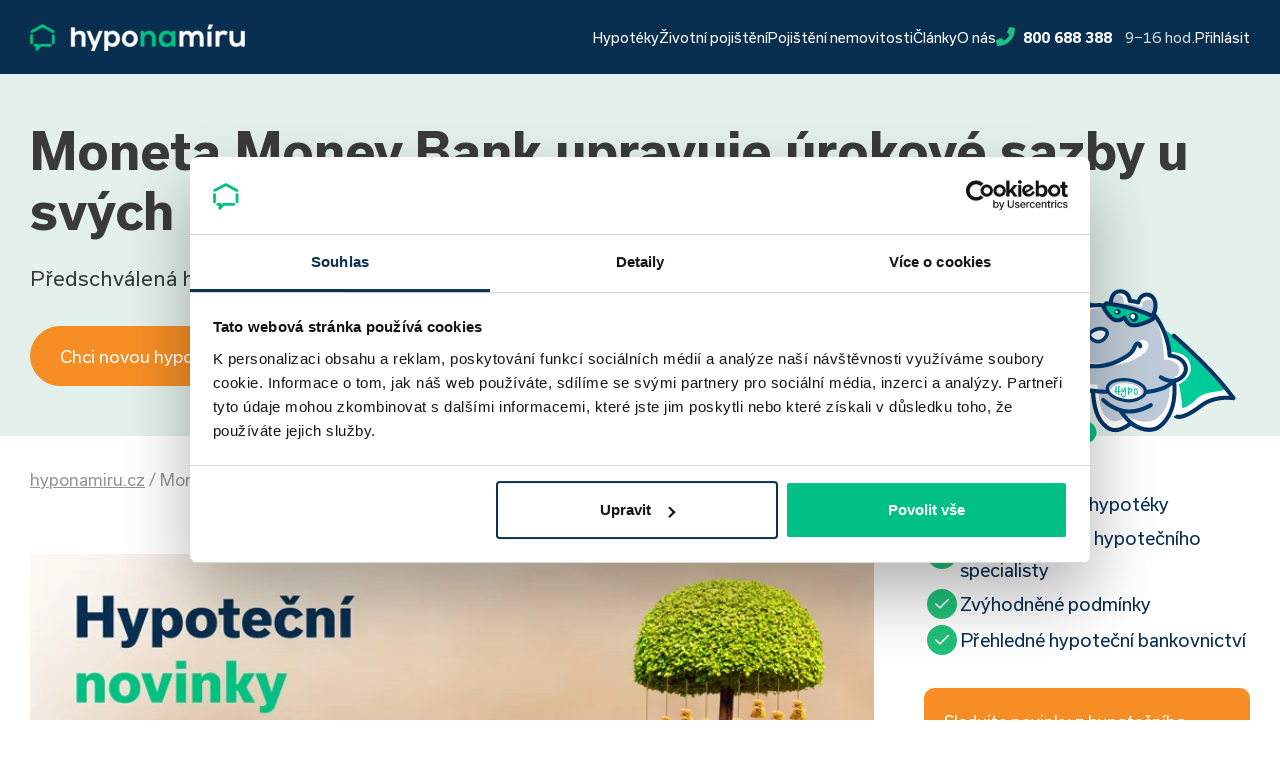

--- FILE ---
content_type: text/html; charset=UTF-8
request_url: https://www.hyponamiru.cz/moneta-money-bank-upravuje-urokove-sazby-u-svych-hypotecnich-produktu/
body_size: 19804
content:
<!doctype html>
<html class="no-js" lang="cs" prefix="og: https://ogp.me/ns#">
<head>
	<meta charset="UTF-8"/>
	<meta name="viewport" content="width=device-width, initial-scale=1">
	<meta name="author" content="Hypo na míru s.r.o.">
	<meta name="theme-color" content="#142E4E">

			<style>img:is([sizes="auto" i], [sizes^="auto," i]) { contain-intrinsic-size: 3000px 1500px }</style>
	    <!-- Start VWO Common Smartcode -->
    <script  type='text/javascript'>
        var _vwo_clicks = 10;
    </script>
    <!-- End VWO Common Smartcode -->
        <!-- Start VWO Async SmartCode -->
    <link rel="preconnect" href="https://dev.visualwebsiteoptimizer.com" />
    <script  type='text/javascript' id='vwoCode'>
        /* Fix: wp-rocket (application/ld+json) */
        window._vwo_code || (function () {
            var account_id=1070409,
                version=2.1,
                settings_tolerance=2000,
                library_tolerance=2500,
                use_existing_jquery=false,
                hide_element='body',
                hide_element_style = 'opacity:0 !important;filter:alpha(opacity=0) !important;background:none !important;transition:none !important;',
                /* DO NOT EDIT BELOW THIS LINE */
                f=false,w=window,d=document,v=d.querySelector('#vwoCode'),cK='_vwo_'+account_id+'_settings',cc={};try{var c=JSON.parse(localStorage.getItem('_vwo_'+account_id+'_config'));cc=c&&typeof c==='object'?c:{}}catch(e){}var stT=cc.stT==='session'?w.sessionStorage:w.localStorage;code={use_existing_jquery:function(){return typeof use_existing_jquery!=='undefined'?use_existing_jquery:undefined},library_tolerance:function(){return typeof library_tolerance!=='undefined'?library_tolerance:undefined},settings_tolerance:function(){return cc.sT||settings_tolerance},hide_element_style:function(){return'{'+(cc.hES||hide_element_style)+'}'},hide_element:function(){if(performance.getEntriesByName('first-contentful-paint')[0]){return''}return typeof cc.hE==='string'?cc.hE:hide_element},getVersion:function(){return version},finish:function(e){if(!f){f=true;var t=d.getElementById('_vis_opt_path_hides');if(t)t.parentNode.removeChild(t);if(e)(new Image).src='https://dev.visualwebsiteoptimizer.com/ee.gif?a='+account_id+e}},finished:function(){return f},addScript:function(e){var t=d.createElement('script');t.type='text/javascript';if(e.src){t.src=e.src}else{t.text=e.text}d.getElementsByTagName('head')[0].appendChild(t)},load:function(e,t){var i=this.getSettings(),n=d.createElement('script'),r=this;t=t||{};if(i){n.textContent=i;d.getElementsByTagName('head')[0].appendChild(n);if(!w.VWO||VWO.caE){stT.removeItem(cK);r.load(e)}}else{var o=new XMLHttpRequest;o.open('GET',e,true);o.withCredentials=!t.dSC;o.responseType=t.responseType||'text';o.onload=function(){if(t.onloadCb){return t.onloadCb(o,e)}if(o.status===200||o.status===304){_vwo_code.addScript({text:o.responseText})}else{_vwo_code.finish('&e=loading_failure:'+e)}};o.onerror=function(){if(t.onerrorCb){return t.onerrorCb(e)}_vwo_code.finish('&e=loading_failure:'+e)};o.send()}},getSettings:function(){try{var e=stT.getItem(cK);if(!e){return}e=JSON.parse(e);if(Date.now()>e.e){stT.removeItem(cK);return}return e.s}catch(e){return}},init:function(){if(d.URL.indexOf('__vwo_disable__')>-1)return;var e=this.settings_tolerance();w._vwo_settings_timer=setTimeout(function(){_vwo_code.finish();stT.removeItem(cK)},e);var t;if(this.hide_element()!=='body'){t=d.createElement('style');var i=this.hide_element(),n=i?i+this.hide_element_style():'',r=d.getElementsByTagName('head')[0];t.setAttribute('id','_vis_opt_path_hides');v&&t.setAttribute('nonce',v.nonce);t.setAttribute('type','text/css');if(t.styleSheet)t.styleSheet.cssText=n;else t.appendChild(d.createTextNode(n));r.appendChild(t)}else{t=d.getElementsByTagName('head')[0];var n=d.createElement('div');n.style.cssText='z-index: 2147483647 !important;position: fixed !important;left: 0 !important;top: 0 !important;width: 100% !important;height: 100% !important;background: white !important;';n.setAttribute('id','_vis_opt_path_hides');n.classList.add('_vis_hide_layer');t.parentNode.insertBefore(n,t.nextSibling)}var o='https://dev.visualwebsiteoptimizer.com/j.php?a='+account_id+'&u='+encodeURIComponent(d.URL)+'&vn='+version;if(w.location.search.indexOf('_vwo_xhr')!==-1){this.addScript({src:o})}else{this.load(o+'&x=true')}}};w._vwo_code=code;code.init();})();
    </script>
    <!-- End VWO Async SmartCode -->
    
<!-- Search Engine Optimization by Rank Math PRO - https://rankmath.com/ -->
<title>Moneta Money Bank upravuje úrokové sazby u svých hypotečních produktů - hyponamiru.cz</title>
<meta name="description" content="S účinností od 26. 10. 2023 Moneta Money Bank upravila úrokové sazby svých hypotečních produktů."/>
<meta name="robots" content="follow, index, max-snippet:-1, max-video-preview:-1, max-image-preview:large"/>
<link rel="canonical" href="https://www.hyponamiru.cz/moneta-money-bank-upravuje-urokove-sazby-u-svych-hypotecnich-produktu/" />
<meta property="og:locale" content="cs_CZ" />
<meta property="og:type" content="article" />
<meta property="og:title" content="Moneta Money Bank upravuje úrokové sazby u svých hypotečních produktů - hyponamiru.cz" />
<meta property="og:description" content="S účinností od 26. 10. 2023 Moneta Money Bank upravila úrokové sazby svých hypotečních produktů." />
<meta property="og:url" content="https://www.hyponamiru.cz/moneta-money-bank-upravuje-urokove-sazby-u-svych-hypotecnich-produktu/" />
<meta property="og:site_name" content="hyponamiru.cz" />
<meta property="article:tag" content="Aktuality" />
<meta property="article:section" content="Nezařazené" />
<meta property="og:updated_time" content="2024-02-07T15:09:13+01:00" />
<meta property="og:image" content="https://www.hyponamiru.cz/app/uploads/2023/10/hyponamiru_hypotecni-novinky.jpg" />
<meta property="og:image:secure_url" content="https://www.hyponamiru.cz/app/uploads/2023/10/hyponamiru_hypotecni-novinky.jpg" />
<meta property="og:image:width" content="800" />
<meta property="og:image:height" content="414" />
<meta property="og:image:alt" content="Hypoteční novinky" />
<meta property="og:image:type" content="image/jpeg" />
<meta property="article:published_time" content="2023-10-26T14:21:33+02:00" />
<meta property="article:modified_time" content="2024-02-07T15:09:13+01:00" />
<meta name="twitter:card" content="summary_large_image" />
<meta name="twitter:title" content="Moneta Money Bank upravuje úrokové sazby u svých hypotečních produktů - hyponamiru.cz" />
<meta name="twitter:description" content="S účinností od 26. 10. 2023 Moneta Money Bank upravila úrokové sazby svých hypotečních produktů." />
<meta name="twitter:image" content="https://www.hyponamiru.cz/app/uploads/2023/10/hyponamiru_hypotecni-novinky.jpg" />
<meta name="twitter:label1" content="Written by" />
<meta name="twitter:data1" content="Daniela Opletalová" />
<meta name="twitter:label2" content="Time to read" />
<meta name="twitter:data2" content="Less than a minute" />
<script type="application/ld+json" class="rank-math-schema-pro">{"@context":"https://schema.org","@graph":[{"@type":"SaleEvent","name":"Zelen\u00e1 hypot\u00e9ka","url":"https://www.hyponamiru.cz/zelena-hypoteka-na-usporne-bydleni/","startDate":"2023-09-25T00:00:00+02:00","endDate":"2023-10-31T00:00:00+01:00","image":"https://www.hyponamiru.cz/wp-content/uploads/2021/03/Hypo_na_miru_Ikona_RGB-02.png","eventAttendanceMode":"online","location":{"@type":"Place","name":"hyponamiru.cz","address":{"@type":"PostalAddress","name":"hyponamiru.cz"}},"mainEntityOfPage":{"@id":"https://www.hyponamiru.cz/moneta-money-bank-upravuje-urokove-sazby-u-svych-hypotecnich-produktu/#webpage"}},{"@type":"SaleEvent","name":"Refinancujte s n\u00e1mi","url":"https://www.hyponamiru.cz/hypoteky/hypotecni-kalkulacka-refinancovani","startDate":"2023-09-25T00:00:00+02:00","endDate":"2023-10-31T00:00:00+01:00","image":"https://www.hyponamiru.cz/wp-content/uploads/2021/03/Hypo_na_miru_Ikona_RGB-02.png","eventAttendanceMode":"online","location":{"@type":"Place","name":"hyponamiru.cz","address":{"@type":"PostalAddress","name":"hyponamiru.cz"}},"mainEntityOfPage":{"@id":"https://www.hyponamiru.cz/moneta-money-bank-upravuje-urokove-sazby-u-svych-hypotecnich-produktu/#webpage"}},{"@type":"SaleEvent","name":"\u00darok od 4,19 %","url":"https://www.hyponamiru.cz/hypoteky/hypotecni-kalkulacka","startDate":"2023-09-25T00:00:00+02:00","endDate":"2023-10-31T00:00:00+01:00","image":"https://www.hyponamiru.cz/wp-content/uploads/2021/03/Hypo_na_miru_Ikona_RGB-02.png","eventAttendanceMode":"online","location":{"@type":"Place","name":"hyponamiru.cz","address":{"@type":"PostalAddress","name":"hyponamiru.cz"}}},{"@type":"WebSite","name":"Moneta Money Bank upravuje \u00farokov\u00e9 sazby u sv\u00fdch hypote\u010dn\u00edch produkt\u016f - hyponamiru.cz","url":"https://www.hyponamiru.cz/moneta-money-bank-upravuje-urokove-sazby-u-svych-hypotecnich-produktu/"},{"@type":"Place","@id":"https://www.hyponamiru.cz/#place","geo":{"@type":"GeoCoordinates","latitude":"49.1884667N","longitude":"16.6134375E"},"hasMap":"https://www.google.com/maps/search/?api=1&amp;query=49.1884667N,16.6134375E","address":{"@type":"PostalAddress","streetAddress":"\u00dazk\u00e1 488/8","addressLocality":"Brno","addressRegion":"Ji\u017en\u00ed Morava","postalCode":"60200","addressCountry":"\u010cesk\u00e1 republika"}},{"@type":["FinancialService","Organization"],"@id":"https://www.hyponamiru.cz/#organization","name":"Hypo na m\u00edru s.r.o.","url":"https://www.hyponamiru.cz","email":"info@hyponamiru.cz","address":{"@type":"PostalAddress","streetAddress":"\u00dazk\u00e1 488/8","addressLocality":"Brno","addressRegion":"Ji\u017en\u00ed Morava","postalCode":"60200","addressCountry":"\u010cesk\u00e1 republika"},"logo":{"@type":"ImageObject","@id":"https://www.hyponamiru.cz/#logo","url":"https://www.hyponamiru.cz/wp-content/uploads/2019/11/hyponamiru_logo_black.png","contentUrl":"https://www.hyponamiru.cz/wp-content/uploads/2019/11/hyponamiru_logo_black.png","caption":"hyponamiru.cz","inLanguage":"cs","width":"150","height":"19"},"openingHours":["Monday,Tuesday,Wednesday,Thursday,Friday 09:00-20:00"],"location":{"@id":"https://www.hyponamiru.cz/#place"},"image":{"@id":"https://www.hyponamiru.cz/#logo"},"telephone":"+420800688388","sameAs":["https://www.linkedin.com/company/finance-na-m\u00edru-s-r-o-/","https://www.facebook.com/hyponamiru","https://www.youtube.com/@hyponamiru","https://open.spotify.com/show/1LyFC1NR5iR3NDfRcZDShE","https://www.instagram.com/hyponamiru/"],"founder":{"@type":"Person","name":"Miroslav Majer","jobTitle":"Founder","URL":"https://www.hyponamiru.cz/author/majer/","sameAS":"https://www.linkedin.com/in/miroslav-majer-42a66ba2/"},"contactPoint":{"@type":"ContactPoint","contactType":"Customer support","telephone":"800 688 388","email":"info@hyponamiru.cz"},"knowsAbout":[{"@type":"WebSite","name":"Hypot\u00e9ka a hypote\u010dn\u00ed \u00fav\u011br","url":"https://cs.wikipedia.org/wiki/Hypote%C4%8Dn%C3%AD_%C3%BAv%C4%9Br"},{"@type":"WebSite","name":"Refinancov\u00e1n\u00ed hypot\u00e9ky","url":"https://cs.wikipedia.org/wiki/Refinancov%C3%A1n%C3%AD_hypot%C3%A9ky"},{"@type":"WebSite","name":"Poji\u0161t\u011bn\u00ed","url":"https://cs.wikipedia.org/wiki/Poji%C5%A1t%C4%9Bn%C3%AD"},{"@type":"WebSite","name":"osobn\u00ed finance","url":"https://cs.wikipedia.org/wiki/Osobn%C3%AD_finance"}]},{"@type":"WebSite","@id":"https://www.hyponamiru.cz/#website","url":"https://www.hyponamiru.cz","name":"hyponamiru.cz","publisher":{"@id":"https://www.hyponamiru.cz/#organization"},"inLanguage":"cs"},{"@type":"ImageObject","@id":"https://www.hyponamiru.cz/app/uploads/2023/10/hyponamiru_hypotecni-novinky.jpg","url":"https://www.hyponamiru.cz/app/uploads/2023/10/hyponamiru_hypotecni-novinky.jpg","width":"800","height":"414","caption":"Hypote\u010dn\u00ed novinky","inLanguage":"cs"},{"@type":"BreadcrumbList","@id":"https://www.hyponamiru.cz/moneta-money-bank-upravuje-urokove-sazby-u-svych-hypotecnich-produktu/#breadcrumb","itemListElement":[{"@type":"ListItem","position":"1","item":{"@id":"https://www.hyponamiru.cz","name":"hyponamiru.cz"}},{"@type":"ListItem","position":"2","item":{"@id":"https://www.hyponamiru.cz/moneta-money-bank-upravuje-urokove-sazby-u-svych-hypotecnich-produktu/","name":"\ud83c\udfe1 Moneta Money Bank upravuje \u00farokov\u00e9 sazby u sv\u00fdch hypote\u010dn\u00edch produkt\u016f"}}]},{"@type":"WebPage","@id":"https://www.hyponamiru.cz/moneta-money-bank-upravuje-urokove-sazby-u-svych-hypotecnich-produktu/#webpage","url":"https://www.hyponamiru.cz/moneta-money-bank-upravuje-urokove-sazby-u-svych-hypotecnich-produktu/","name":"Moneta Money Bank upravuje \u00farokov\u00e9 sazby u sv\u00fdch hypote\u010dn\u00edch produkt\u016f - hyponamiru.cz","datePublished":"2023-10-26T14:21:33+02:00","dateModified":"2024-02-07T15:09:13+01:00","isPartOf":{"@id":"https://www.hyponamiru.cz/#website"},"primaryImageOfPage":{"@id":"https://www.hyponamiru.cz/app/uploads/2023/10/hyponamiru_hypotecni-novinky.jpg"},"inLanguage":"cs","breadcrumb":{"@id":"https://www.hyponamiru.cz/moneta-money-bank-upravuje-urokove-sazby-u-svych-hypotecnich-produktu/#breadcrumb"}},{"@type":"Person","@id":"https://www.hyponamiru.cz/author/opletalova/","name":"Daniela Opletalov\u00e1","url":"https://www.hyponamiru.cz/author/opletalova/","image":{"@type":"ImageObject","@id":"https://secure.gravatar.com/avatar/f2581c1126fa41f4eb667392b7f5b2df8185d8fe35a9203fae816ee8939fe770?s=96&amp;d=mm&amp;r=g","url":"https://secure.gravatar.com/avatar/f2581c1126fa41f4eb667392b7f5b2df8185d8fe35a9203fae816ee8939fe770?s=96&amp;d=mm&amp;r=g","caption":"Daniela Opletalov\u00e1","inLanguage":"cs"},"worksFor":{"@type":["FinancialService","Organization"],"@id":"https://www.hyponamiru.cz/#organization","name":"Hypo na m\u00edru s.r.o.","url":"https://www.hyponamiru.cz","email":"info@hyponamiru.cz","address":{"@type":"PostalAddress","streetAddress":"\u00dazk\u00e1 488/8","addressLocality":"Brno","addressRegion":"Ji\u017en\u00ed Morava","postalCode":"60200","addressCountry":"\u010cesk\u00e1 republika"},"logo":{"@type":"ImageObject","@id":"https://www.hyponamiru.cz/#logo","url":"https://www.hyponamiru.cz/wp-content/uploads/2019/11/hyponamiru_logo_black.png","contentUrl":"https://www.hyponamiru.cz/wp-content/uploads/2019/11/hyponamiru_logo_black.png","caption":"hyponamiru.cz","inLanguage":"cs","width":"150","height":"19"},"openingHours":["Monday,Tuesday,Wednesday,Thursday,Friday 09:00-20:00"],"location":{"@id":"https://www.hyponamiru.cz/#place"},"image":{"@id":"https://www.hyponamiru.cz/#logo"},"telephone":"+420800688388","sameAs":["https://www.linkedin.com/company/finance-na-m\u00edru-s-r-o-/","https://www.facebook.com/hyponamiru","https://www.youtube.com/@hyponamiru","https://open.spotify.com/show/1LyFC1NR5iR3NDfRcZDShE","https://www.instagram.com/hyponamiru/"]},"knowsAbout":[{"@type":"WebSite","name":"Hypot\u00e9ka a hypote\u010dn\u00ed \u00fav\u011br","url":"https://cs.wikipedia.org/wiki/Hypote%C4%8Dn%C3%AD_%C3%BAv%C4%9Br"},{"@type":"WebSite","name":"Refinancov\u00e1n\u00ed hypot\u00e9ky","url":"https://cs.wikipedia.org/wiki/Refinancov%C3%A1n%C3%AD_hypot%C3%A9ky"},{"@type":"WebSite","name":"Poji\u0161t\u011bn\u00ed","url":"https://cs.wikipedia.org/wiki/Poji%C5%A1t%C4%9Bn%C3%AD"},{"@type":"WebSite","name":"osobn\u00ed finance","url":"https://cs.wikipedia.org/wiki/Osobn%C3%AD_finance"}]},{"@type":"NewsArticle","headline":"Moneta Money Bank upravuje \u00farokov\u00e9 sazby u sv\u00fdch hypote\u010dn\u00edch produkt\u016f - hyponamiru.cz","datePublished":"2023-10-26T14:21:33+02:00","dateModified":"2024-02-07T15:09:13+01:00","author":{"@type":"Person","@id":"https://www.hyponamiru.cz/author/opletalova/","name":"Daniela Opletalov\u00e1","url":"https://www.hyponamiru.cz/author/opletalova/","image":{"@type":"ImageObject","@id":"https://secure.gravatar.com/avatar/f2581c1126fa41f4eb667392b7f5b2df8185d8fe35a9203fae816ee8939fe770?s=96&amp;d=mm&amp;r=g","url":"https://secure.gravatar.com/avatar/f2581c1126fa41f4eb667392b7f5b2df8185d8fe35a9203fae816ee8939fe770?s=96&amp;d=mm&amp;r=g","caption":"Daniela Opletalov\u00e1","inLanguage":"cs"},"worksFor":{"@type":["FinancialService","Organization"],"@id":"https://www.hyponamiru.cz/#organization","name":"Hypo na m\u00edru s.r.o.","url":"https://www.hyponamiru.cz","email":"info@hyponamiru.cz","address":{"@type":"PostalAddress","streetAddress":"\u00dazk\u00e1 488/8","addressLocality":"Brno","addressRegion":"Ji\u017en\u00ed Morava","postalCode":"60200","addressCountry":"\u010cesk\u00e1 republika"},"logo":{"@type":"ImageObject","@id":"https://www.hyponamiru.cz/#logo","url":"https://www.hyponamiru.cz/wp-content/uploads/2019/11/hyponamiru_logo_black.png","contentUrl":"https://www.hyponamiru.cz/wp-content/uploads/2019/11/hyponamiru_logo_black.png","caption":"hyponamiru.cz","inLanguage":"cs","width":"150","height":"19"},"openingHours":["Monday,Tuesday,Wednesday,Thursday,Friday 09:00-20:00"],"location":{"@id":"https://www.hyponamiru.cz/#place"},"image":{"@id":"https://www.hyponamiru.cz/#logo"},"telephone":"+420800688388","sameAs":["https://www.linkedin.com/company/finance-na-m\u00edru-s-r-o-/","https://www.facebook.com/hyponamiru","https://www.youtube.com/@hyponamiru","https://open.spotify.com/show/1LyFC1NR5iR3NDfRcZDShE","https://www.instagram.com/hyponamiru/"]},"knowsAbout":[{"@type":"WebSite","name":"Hypot\u00e9ka a hypote\u010dn\u00ed \u00fav\u011br","url":"https://cs.wikipedia.org/wiki/Hypote%C4%8Dn%C3%AD_%C3%BAv%C4%9Br"},{"@type":"WebSite","name":"Refinancov\u00e1n\u00ed hypot\u00e9ky","url":"https://cs.wikipedia.org/wiki/Refinancov%C3%A1n%C3%AD_hypot%C3%A9ky"},{"@type":"WebSite","name":"Poji\u0161t\u011bn\u00ed","url":"https://cs.wikipedia.org/wiki/Poji%C5%A1t%C4%9Bn%C3%AD"},{"@type":"WebSite","name":"osobn\u00ed finance","url":"https://cs.wikipedia.org/wiki/Osobn%C3%AD_finance"}]},"publisher":{"@type":["FinancialService","Organization"],"@id":"https://www.hyponamiru.cz/#organization","name":"Hypo na m\u00edru s.r.o.","url":"https://www.hyponamiru.cz","email":"info@hyponamiru.cz","address":{"@type":"PostalAddress","streetAddress":"\u00dazk\u00e1 488/8","addressLocality":"Brno","addressRegion":"Ji\u017en\u00ed Morava","postalCode":"60200","addressCountry":"\u010cesk\u00e1 republika"},"logo":{"@type":"ImageObject","@id":"https://www.hyponamiru.cz/#logo","url":"https://www.hyponamiru.cz/wp-content/uploads/2019/11/hyponamiru_logo_black.png","contentUrl":"https://www.hyponamiru.cz/wp-content/uploads/2019/11/hyponamiru_logo_black.png","caption":"hyponamiru.cz","inLanguage":"cs","width":"150","height":"19"},"openingHours":["Monday,Tuesday,Wednesday,Thursday,Friday 09:00-20:00"],"location":{"@id":"https://www.hyponamiru.cz/#place"},"image":{"@id":"https://www.hyponamiru.cz/#logo"},"telephone":"+420800688388","sameAs":["https://www.linkedin.com/company/finance-na-m\u00edru-s-r-o-/","https://www.facebook.com/hyponamiru","https://www.youtube.com/@hyponamiru","https://open.spotify.com/show/1LyFC1NR5iR3NDfRcZDShE","https://www.instagram.com/hyponamiru/"]},"description":"S \u00fa\u010dinnost\u00ed od 26. 10. 2023 Moneta Money Bank upravila \u00farokov\u00e9 sazby sv\u00fdch hypote\u010dn\u00edch produkt\u016f.","articleBody":"\nKonkr\u00e9tn\u011b se jedn\u00e1 o tyto zm\u011bny:\n\n\n\nU produktu Pru\u017en\u00e1 hypot\u00e9ka do\u0161lo k n\u00e1r\u016fstu sazeb: o 0,8 % p.a. pro jednoletou fixaci, o 0,2 % p.a. pro t\u0159\u00ed a p\u011btiletou fixaci a o 0,3 % p.a. pro sedmi a desetiletou fixaci. Nov\u00e1 nab\u00eddka je od 6,23 % p.a. (5, 7, 10 fixace).Online hypote\u010dn\u00ed produkty Refinanso (refinancov\u00e1n\u00ed) a Finanso (hypot\u00e9ka) zaznamenaly zv\u00fd\u0161en\u00ed o 0,2 % p.a. pro p\u011btiletou fixaci a o 0,3 % p.a. pro p\u011bti, sedmi a desetiletou fixaci. Startovn\u00ed nab\u00eddka je nyn\u00ed 5,19 % p.a. (5, 7, 10 fixace).U \u017divnostensk\u00fdch hypot\u00e9k sazby vzrostly o 0,6 % p.a. pro jednoletou a o 0,1 % p.a. pro p\u011btiletou fixaci, za\u010d\u00ednaj\u00edc na 6,19 % p.a. (7, 10 fixace).Americk\u00e9 hypot\u00e9ky zaznamenaly zv\u00fd\u0161en\u00ed sazeb o 0,6 % p.a. pro jednoletou fixaci a sn\u00ed\u017een\u00ed o 0,1 % p.a. pro p\u011btiletou fixaci. Nab\u00eddka odstartovala na 5,79 % p.a. (5, 7, 10 fixace).Pro Konsolidace 70 sazby klesly o 0,1 % p.a. pro p\u011btiletou fixaci s nab\u00eddkou od 7,79 % p.a. Zv\u00fdhodn\u011bn\u00e9 konsolidace 70 za\u010d\u00ednaj\u00ed na 5,79 % p.a. (5, 7, 10 fixace).\n\n\n\nSazby zahrnuj\u00ed slevu pro klienty s poji\u0161t\u011bn\u00edm od BNP Paribas Cardif Poji\u0161\u0165ovny, s v\u00fdjimkou produktu \u017divnostensk\u00e1 hypot\u00e9ka, a s Aktivn\u00edm \u00fa\u010dtem u MONETA Money Bank, kde je t\u0159eba spl\u0148ovat podm\u00ednku m\u011bs\u00ed\u010dn\u00edho p\u0159\u00edjmu minim\u00e1ln\u011b 15.000 K\u010d.\n\n\n\n\nSjednejte si hypot\u00e9ku je\u0161t\u011b dnes\n\n","copyrightYear":"2024","copyrightHolder":{"@id":"https://www.hyponamiru.cz/#organization"},"name":"Moneta Money Bank upravuje \u00farokov\u00e9 sazby u sv\u00fdch hypote\u010dn\u00edch produkt\u016f - hyponamiru.cz","@id":"https://www.hyponamiru.cz/moneta-money-bank-upravuje-urokove-sazby-u-svych-hypotecnich-produktu/#richSnippet","isPartOf":{"@id":"https://www.hyponamiru.cz/moneta-money-bank-upravuje-urokove-sazby-u-svych-hypotecnich-produktu/#webpage"},"image":{"@id":"https://www.hyponamiru.cz/app/uploads/2023/10/hyponamiru_hypotecni-novinky.jpg"},"inLanguage":"cs","mainEntityOfPage":{"@id":"https://www.hyponamiru.cz/moneta-money-bank-upravuje-urokove-sazby-u-svych-hypotecnich-produktu/#webpage"}}]}</script>
<!-- /Rank Math WordPress SEO plugin -->

<link rel='dns-prefetch' href='//www.hyponamiru.cz' />
<link rel="alternate" type="application/rss+xml" title="hyponamiru.cz &raquo; RSS komentářů pro Moneta Money Bank upravuje úrokové sazby u svých hypotečních produktů" href="https://www.hyponamiru.cz/moneta-money-bank-upravuje-urokove-sazby-u-svych-hypotecnich-produktu/feed/" />
<style id='classic-theme-styles-inline-css' type='text/css'>
/*! This file is auto-generated */
.wp-block-button__link{color:#fff;background-color:#32373c;border-radius:9999px;box-shadow:none;text-decoration:none;padding:calc(.667em + 2px) calc(1.333em + 2px);font-size:1.125em}.wp-block-file__button{background:#32373c;color:#fff;text-decoration:none}
</style>
<style id='safe-svg-svg-icon-style-inline-css' type='text/css'>
.safe-svg-cover{text-align:center}.safe-svg-cover .safe-svg-inside{display:inline-block;max-width:100%}.safe-svg-cover svg{height:100%;max-height:100%;max-width:100%;width:100%}

</style>
<style id='global-styles-inline-css' type='text/css'>
:root{--wp--preset--aspect-ratio--square: 1;--wp--preset--aspect-ratio--4-3: 4/3;--wp--preset--aspect-ratio--3-4: 3/4;--wp--preset--aspect-ratio--3-2: 3/2;--wp--preset--aspect-ratio--2-3: 2/3;--wp--preset--aspect-ratio--16-9: 16/9;--wp--preset--aspect-ratio--9-16: 9/16;--wp--preset--color--black: #000000;--wp--preset--color--cyan-bluish-gray: #abb8c3;--wp--preset--color--white: #ffffff;--wp--preset--color--pale-pink: #f78da7;--wp--preset--color--vivid-red: #cf2e2e;--wp--preset--color--luminous-vivid-orange: #ff6900;--wp--preset--color--luminous-vivid-amber: #fcb900;--wp--preset--color--light-green-cyan: #7bdcb5;--wp--preset--color--vivid-green-cyan: #00d084;--wp--preset--color--pale-cyan-blue: #8ed1fc;--wp--preset--color--vivid-cyan-blue: #0693e3;--wp--preset--color--vivid-purple: #9b51e0;--wp--preset--color--tertiary: #F78E25;--wp--preset--color--primary: #092f50;--wp--preset--color--transparent: transparent;--wp--preset--gradient--vivid-cyan-blue-to-vivid-purple: linear-gradient(135deg,rgba(6,147,227,1) 0%,rgb(155,81,224) 100%);--wp--preset--gradient--light-green-cyan-to-vivid-green-cyan: linear-gradient(135deg,rgb(122,220,180) 0%,rgb(0,208,130) 100%);--wp--preset--gradient--luminous-vivid-amber-to-luminous-vivid-orange: linear-gradient(135deg,rgba(252,185,0,1) 0%,rgba(255,105,0,1) 100%);--wp--preset--gradient--luminous-vivid-orange-to-vivid-red: linear-gradient(135deg,rgba(255,105,0,1) 0%,rgb(207,46,46) 100%);--wp--preset--gradient--very-light-gray-to-cyan-bluish-gray: linear-gradient(135deg,rgb(238,238,238) 0%,rgb(169,184,195) 100%);--wp--preset--gradient--cool-to-warm-spectrum: linear-gradient(135deg,rgb(74,234,220) 0%,rgb(151,120,209) 20%,rgb(207,42,186) 40%,rgb(238,44,130) 60%,rgb(251,105,98) 80%,rgb(254,248,76) 100%);--wp--preset--gradient--blush-light-purple: linear-gradient(135deg,rgb(255,206,236) 0%,rgb(152,150,240) 100%);--wp--preset--gradient--blush-bordeaux: linear-gradient(135deg,rgb(254,205,165) 0%,rgb(254,45,45) 50%,rgb(107,0,62) 100%);--wp--preset--gradient--luminous-dusk: linear-gradient(135deg,rgb(255,203,112) 0%,rgb(199,81,192) 50%,rgb(65,88,208) 100%);--wp--preset--gradient--pale-ocean: linear-gradient(135deg,rgb(255,245,203) 0%,rgb(182,227,212) 50%,rgb(51,167,181) 100%);--wp--preset--gradient--electric-grass: linear-gradient(135deg,rgb(202,248,128) 0%,rgb(113,206,126) 100%);--wp--preset--gradient--midnight: linear-gradient(135deg,rgb(2,3,129) 0%,rgb(40,116,252) 100%);--wp--preset--font-size--small: 13px;--wp--preset--font-size--medium: 20px;--wp--preset--font-size--large: 36px;--wp--preset--font-size--x-large: 42px;--wp--preset--spacing--20: 0.44rem;--wp--preset--spacing--30: 0.67rem;--wp--preset--spacing--40: 1rem;--wp--preset--spacing--50: 1.5rem;--wp--preset--spacing--60: 2.25rem;--wp--preset--spacing--70: 3.38rem;--wp--preset--spacing--80: 5.06rem;--wp--preset--shadow--natural: 6px 6px 9px rgba(0, 0, 0, 0.2);--wp--preset--shadow--deep: 12px 12px 50px rgba(0, 0, 0, 0.4);--wp--preset--shadow--sharp: 6px 6px 0px rgba(0, 0, 0, 0.2);--wp--preset--shadow--outlined: 6px 6px 0px -3px rgba(255, 255, 255, 1), 6px 6px rgba(0, 0, 0, 1);--wp--preset--shadow--crisp: 6px 6px 0px rgba(0, 0, 0, 1);}:where(.is-layout-flex){gap: 0.5em;}:where(.is-layout-grid){gap: 0.5em;}body .is-layout-flex{display: flex;}.is-layout-flex{flex-wrap: wrap;align-items: center;}.is-layout-flex > :is(*, div){margin: 0;}body .is-layout-grid{display: grid;}.is-layout-grid > :is(*, div){margin: 0;}:where(.wp-block-columns.is-layout-flex){gap: 2em;}:where(.wp-block-columns.is-layout-grid){gap: 2em;}:where(.wp-block-post-template.is-layout-flex){gap: 1.25em;}:where(.wp-block-post-template.is-layout-grid){gap: 1.25em;}.has-black-color{color: var(--wp--preset--color--black) !important;}.has-cyan-bluish-gray-color{color: var(--wp--preset--color--cyan-bluish-gray) !important;}.has-white-color{color: var(--wp--preset--color--white) !important;}.has-pale-pink-color{color: var(--wp--preset--color--pale-pink) !important;}.has-vivid-red-color{color: var(--wp--preset--color--vivid-red) !important;}.has-luminous-vivid-orange-color{color: var(--wp--preset--color--luminous-vivid-orange) !important;}.has-luminous-vivid-amber-color{color: var(--wp--preset--color--luminous-vivid-amber) !important;}.has-light-green-cyan-color{color: var(--wp--preset--color--light-green-cyan) !important;}.has-vivid-green-cyan-color{color: var(--wp--preset--color--vivid-green-cyan) !important;}.has-pale-cyan-blue-color{color: var(--wp--preset--color--pale-cyan-blue) !important;}.has-vivid-cyan-blue-color{color: var(--wp--preset--color--vivid-cyan-blue) !important;}.has-vivid-purple-color{color: var(--wp--preset--color--vivid-purple) !important;}.has-black-background-color{background-color: var(--wp--preset--color--black) !important;}.has-cyan-bluish-gray-background-color{background-color: var(--wp--preset--color--cyan-bluish-gray) !important;}.has-white-background-color{background-color: var(--wp--preset--color--white) !important;}.has-pale-pink-background-color{background-color: var(--wp--preset--color--pale-pink) !important;}.has-vivid-red-background-color{background-color: var(--wp--preset--color--vivid-red) !important;}.has-luminous-vivid-orange-background-color{background-color: var(--wp--preset--color--luminous-vivid-orange) !important;}.has-luminous-vivid-amber-background-color{background-color: var(--wp--preset--color--luminous-vivid-amber) !important;}.has-light-green-cyan-background-color{background-color: var(--wp--preset--color--light-green-cyan) !important;}.has-vivid-green-cyan-background-color{background-color: var(--wp--preset--color--vivid-green-cyan) !important;}.has-pale-cyan-blue-background-color{background-color: var(--wp--preset--color--pale-cyan-blue) !important;}.has-vivid-cyan-blue-background-color{background-color: var(--wp--preset--color--vivid-cyan-blue) !important;}.has-vivid-purple-background-color{background-color: var(--wp--preset--color--vivid-purple) !important;}.has-black-border-color{border-color: var(--wp--preset--color--black) !important;}.has-cyan-bluish-gray-border-color{border-color: var(--wp--preset--color--cyan-bluish-gray) !important;}.has-white-border-color{border-color: var(--wp--preset--color--white) !important;}.has-pale-pink-border-color{border-color: var(--wp--preset--color--pale-pink) !important;}.has-vivid-red-border-color{border-color: var(--wp--preset--color--vivid-red) !important;}.has-luminous-vivid-orange-border-color{border-color: var(--wp--preset--color--luminous-vivid-orange) !important;}.has-luminous-vivid-amber-border-color{border-color: var(--wp--preset--color--luminous-vivid-amber) !important;}.has-light-green-cyan-border-color{border-color: var(--wp--preset--color--light-green-cyan) !important;}.has-vivid-green-cyan-border-color{border-color: var(--wp--preset--color--vivid-green-cyan) !important;}.has-pale-cyan-blue-border-color{border-color: var(--wp--preset--color--pale-cyan-blue) !important;}.has-vivid-cyan-blue-border-color{border-color: var(--wp--preset--color--vivid-cyan-blue) !important;}.has-vivid-purple-border-color{border-color: var(--wp--preset--color--vivid-purple) !important;}.has-vivid-cyan-blue-to-vivid-purple-gradient-background{background: var(--wp--preset--gradient--vivid-cyan-blue-to-vivid-purple) !important;}.has-light-green-cyan-to-vivid-green-cyan-gradient-background{background: var(--wp--preset--gradient--light-green-cyan-to-vivid-green-cyan) !important;}.has-luminous-vivid-amber-to-luminous-vivid-orange-gradient-background{background: var(--wp--preset--gradient--luminous-vivid-amber-to-luminous-vivid-orange) !important;}.has-luminous-vivid-orange-to-vivid-red-gradient-background{background: var(--wp--preset--gradient--luminous-vivid-orange-to-vivid-red) !important;}.has-very-light-gray-to-cyan-bluish-gray-gradient-background{background: var(--wp--preset--gradient--very-light-gray-to-cyan-bluish-gray) !important;}.has-cool-to-warm-spectrum-gradient-background{background: var(--wp--preset--gradient--cool-to-warm-spectrum) !important;}.has-blush-light-purple-gradient-background{background: var(--wp--preset--gradient--blush-light-purple) !important;}.has-blush-bordeaux-gradient-background{background: var(--wp--preset--gradient--blush-bordeaux) !important;}.has-luminous-dusk-gradient-background{background: var(--wp--preset--gradient--luminous-dusk) !important;}.has-pale-ocean-gradient-background{background: var(--wp--preset--gradient--pale-ocean) !important;}.has-electric-grass-gradient-background{background: var(--wp--preset--gradient--electric-grass) !important;}.has-midnight-gradient-background{background: var(--wp--preset--gradient--midnight) !important;}.has-small-font-size{font-size: var(--wp--preset--font-size--small) !important;}.has-medium-font-size{font-size: var(--wp--preset--font-size--medium) !important;}.has-large-font-size{font-size: var(--wp--preset--font-size--large) !important;}.has-x-large-font-size{font-size: var(--wp--preset--font-size--x-large) !important;}
:where(.wp-block-post-template.is-layout-flex){gap: 1.25em;}:where(.wp-block-post-template.is-layout-grid){gap: 1.25em;}
:where(.wp-block-columns.is-layout-flex){gap: 2em;}:where(.wp-block-columns.is-layout-grid){gap: 2em;}
:root :where(.wp-block-pullquote){font-size: 1.5em;line-height: 1.6;}
</style>
<link rel='stylesheet' id='frontend-4428de403c37fdfe457fe45c3f8db621-css' href='https://www.hyponamiru.cz/app/mu-plugins/hyponamiru/build/frontend.css?ver=ea0d1b6c027fd7982692' type='text/css' media='all' />
<script type="text/javascript" src="https://www.hyponamiru.cz/wp-includes/js/jquery/jquery.min.js?ver=3.7.1" id="jquery-core-js"></script>
<script type="text/javascript" src="https://www.hyponamiru.cz/wp-includes/js/jquery/jquery-migrate.min.js?ver=3.4.1" id="jquery-migrate-js"></script>
<link rel="https://api.w.org/" href="https://www.hyponamiru.cz/wp-json/" /><link rel="alternate" title="JSON" type="application/json" href="https://www.hyponamiru.cz/wp-json/wp/v2/posts/8629" /><link rel="EditURI" type="application/rsd+xml" title="RSD" href="https://www.hyponamiru.cz/xmlrpc.php?rsd" />
<link rel='shortlink' href='https://www.hyponamiru.cz/?p=8629' />
<link rel="alternate" title="oEmbed (JSON)" type="application/json+oembed" href="https://www.hyponamiru.cz/wp-json/oembed/1.0/embed?url=https%3A%2F%2Fwww.hyponamiru.cz%2Fmoneta-money-bank-upravuje-urokove-sazby-u-svych-hypotecnich-produktu%2F" />
<link rel="alternate" title="oEmbed (XML)" type="text/xml+oembed" href="https://www.hyponamiru.cz/wp-json/oembed/1.0/embed?url=https%3A%2F%2Fwww.hyponamiru.cz%2Fmoneta-money-bank-upravuje-urokove-sazby-u-svych-hypotecnich-produktu%2F&#038;format=xml" />
<meta name="generator" content="performant-translations 1.2.0">
        <style>
            .wpify-lang-switcher__item svg {
                max-width: 50px;
                height: auto;
            }
        </style>
		<link rel="alternate" hreflang="cs-cz" href="https://www.hyponamiru.cz/moneta-money-bank-upravuje-urokove-sazby-u-svych-hypotecnich-produktu/" />
<link rel="alternate" hreflang="cs" href="https://www.hyponamiru.cz/moneta-money-bank-upravuje-urokove-sazby-u-svych-hypotecnich-produktu/" />
<link rel="preload" href="https://cdn.hyponamiru.cz/assets/fonts/Usual-Bold.woff2" as="font" type="font/woff2" crossorigin>
<link rel="preload" href="https://cdn.hyponamiru.cz/assets/fonts/Usual-Medium.woff2" as="font" type="font/woff2" crossorigin>
<link rel="preload" href="https://cdn.hyponamiru.cz/assets/fonts/Usual-Regular.woff2" as="font" type="font/woff2" crossorigin>
<link rel="preload" href="https://cdn.hyponamiru.cz/assets/fonts/material-icons-outlined.woff2" as="font" type="font/woff2" crossorigin>
        <!-- datadoghq.eu -->
        <script
                src="https://www.datadoghq-browser-agent.com/eu1/v6/datadog-rum.js"
                type="text/javascript">
        </script>
        <script>
          window.DD_RUM && window.DD_RUM.init({
			              clientToken: 'puba1320f2abab533d6352607969fa73a17',
            applicationId: 'ad068a7d-40a2-4b6b-92b6-6e836fb5ba1a',
            site: 'datadoghq.eu',
            service: 'www.hyponamiru.cz',
			              env: 'dev',
            sessionSampleRate: 10,
            sessionReplaySampleRate: 0,
            defaultPrivacyLevel: 'mask-user-input',
          });
        </script>
        <!-- End datadoghq.eu -->
		        <!-- Google Tag Manager -->
        <script>
          (function (w, d, s, l, i) {
            w[l] = w[l] || [];
            w[l].push({
              'gtm.start': new Date().getTime(),
              event: 'gtm.js'
            });
            var f = d.getElementsByTagName(s)[0],
              j = d.createElement(s),
              dl = l != 'dataLayer' ? '&l=' + l : '';
            j.async = true;
            j.src = 'https://www.googletagmanager.com/gtm.js?id=' + i + dl;
            f.parentNode.insertBefore(j, f);
          })(window, document, 'script', 'dataLayer', 'GTM-NC2VM6D');</script>
        <!-- End Google Tag Manager -->

        <!-- Google Tag Manager (noscript) -->
        <noscript>
            <iframe src="https://www.googletagmanager.com/ns.html?id=GTM-NC2VM6D"
                    height="0" width="0" style="display:none;visibility:hidden"></iframe>
        </noscript>
        <!-- End Google Tag Manager (noscript) -->
		<link rel="icon" href="https://www.hyponamiru.cz/app/uploads/2022/01/hyponamiru_mala_ikona.png" sizes="32x32" />
<link rel="icon" href="https://www.hyponamiru.cz/app/uploads/2022/01/hyponamiru_mala_ikona.png" sizes="192x192" />
<link rel="apple-touch-icon" href="https://www.hyponamiru.cz/app/uploads/2022/01/hyponamiru_mala_ikona.png" />
<meta name="msapplication-TileImage" content="https://www.hyponamiru.cz/app/uploads/2022/01/hyponamiru_mala_ikona.png" />

	<script type="text/javascript">
		var ajax = new XMLHttpRequest();
		ajax.open("GET", "https://www.hyponamiru.cz/app/themes/hyponamiru/images/sprites.svg", true);
		ajax.send();
		ajax.onload = function (e) {
			var div = document.createElement("div");
			div.innerHTML = ajax.responseText;
			div.style.display = "none";
			document.body.insertBefore(div, document.body.childNodes[0]);
		}
	</script>
</head>
<body class="wp-singular post-template-default single single-post postid-8629 single-format-standard wp-embed-responsive wp-theme-hyponamiru">
<script type="application/ld+json">{"@context":"https://schema.org","@type":"Product","name":"Hypotéka online &amp;#8211; srovnání hypoték a podmínek","aggregateRating":{"@type":"AggregateRating","ratingValue":"4.9","ratingCount":"544"},"image":"https://www.hyponamiru.cz/wp-content/themes/astra-child/assets/images/logo_schema.png"}</script>        <script type="text/javascript">
			            dataLayer.push({
              'ecomm_pagetype': 'article',
              'userType': 'new'
            });

			        </script>
		<header class="header">
    <div class="in header__in">
        <a href="https://www.hyponamiru.cz" class="header__logo" title="Hyponamíru">
            
            <img width="215" height="27" src="https://www.hyponamiru.cz/app/uploads/bis-images/3245/logo-bez-pozadi-215x133.png" class="" alt="logo bez pozadi" loading="lazy" no_srcset="" srcset="https://www.hyponamiru.cz/app/uploads/bis-images/3245/logo-bez-pozadi-215x133.png 1x, https://www.hyponamiru.cz/app/uploads/bis-images/3245/logo-bez-pozadi-430x266.png 2x" />
            </a>
        <div class="header__box">
            <nav class="header-nav">
                <ul>
                                            <li><a href="/hypoteky/hypotecni-kalkulacka"
                               class="">Hypotéky</a>
                        </li>
                                            <li><a href="/pojisteni/kalkulacka-zivotni-pojisteni/nova-pojistka"
                               class="">Životní pojištění</a>
                        </li>
                                            <li><a href="/pojisteni/kalkulacka-pojisteni-majetku/nova-pojistka"
                               class="">Pojištění nemovitosti</a>
                        </li>
                                            <li><a href="/clanky/"
                               class="">Články</a>
                        </li>
                                            <li><a href="/nas-tym/"
                               class="">O nás</a>
                        </li>
                                        <li><a href="tel:800688388">
                            <svg><use href="https://www.hyponamiru.cz/app/themes/hyponamiru/images/sprites.svg#sprite-phone" /></svg>
                            <strong>800 688 388</strong>  <span class="header__time">9−16 hod.</span>
                        </a></li>
                    <li><a href="https://moje.hyponamiru.cz/login/">Přihlásit</a></li>
                </ul>

            </nav>
        </div>
        <button class="btn btn--burger js-ToggleBodyClass hide--tablet hide--desktop" data-toggle="nav-is-open">
            <span></span>
            <span></span>
            <span></span>
        </button>
    </div>
</header>
<main class="site-content">
    <div class="section section--page-sidebar section--floating">
            
<div class="hero">
    <div class="in hero__in">
        <div>
            <h1 class="title title--1 hero__title hero__title--extra-padding">Moneta Money Bank upravuje úrokové sazby u svých hypotečních produktů</h1>
        </div>

        <div class="hero__box">


            <div class="hero__textbox">
                Předschválená hypotéka do 24 hodin online z pohodlí domova.
            </div>

                            <div class="hero__buttons">
                                        
                                            <a href="https://www.hyponamiru.cz/hypoteky/hypotecni-kalkulacka/" class="btn btn--primary" title="Chci novou hypotéku" target="">
    Chci novou hypotéku
    </a>
                                                                <a href="https://www.hyponamiru.cz/hypoteky/hypotecni-kalkulacka-refinancovani/" class="btn btn--primary" title="Chci refinancovat" target="">
    Chci refinancovat
    </a>
                    
                </div>
                    </div>
        <div class="hero__img">
            
            
            <img width="100" height="100" src="https://www.hyponamiru.cz/app/uploads/2024/04/hroch_dum.svg" class="" alt="" loading="eager" no_srcset="" retina="1" decoding="async" />
                <div class="hero__number">
                <span>Úrok od</span>
                <div><span>4,19 %</span></div>
            </div>
        </div>
    </div>
</div>
        <div class="in">
                        <div class="page-sidebar page-sidebar--">
                <div class="page-sidebar__left">
                                            <div class="breadcrumbs ">
    <div class="in">
                    <nav aria-label="breadcrumbs" class="rank-math-breadcrumb"><p><a href="https://www.hyponamiru.cz">hyponamiru.cz</a><span class="separator"> / </span><span class="last">Moneta Money Bank upravuje úrokové sazby u svých hypotečních produktů</span></p></nav>
            </div>
</div>
                    
                        <div class="section">
                    <div class="post__image">
                
            <img width="800" height="414" src="https://www.hyponamiru.cz/app/uploads/2023/10/hyponamiru_hypotecni-novinky.jpg" class="" alt="Hypoteční novinky" no_srcset="" retina="1" decoding="async" fetchpriority="high" />
                </div>
        
        <p><strong>S účinností od 26. 10. 2023 Moneta Money Bank upravila úrokové sazby svých hypotečních produktů.</strong></p>
                    <div class="post__small">Poslední aktualizace: 07.02.2024 | <a
                        href="https://www.hyponamiru.cz/author/opletalova/">Daniela Opletalová</a> | 3 minuty k přečtení            </div>
        


                <div class="post__content">
            
<p>Konkrétně se jedná o tyto změny:</p>



<ul class="wp-block-list"><li>U produktu Pružná hypotéka došlo k nárůstu sazeb: o 0,8 % p.a. pro jednoletou <a href="https://www.hyponamiru.cz/slovnik-pojmu/doba-fixace/" data-type="URL" data-id="https://www.hyponamiru.cz/slovnik-pojmu/doba-fixace/">fixaci</a>, o 0,2 % p.a. pro tří a pětiletou fixaci a o 0,3 % p.a. pro sedmi a desetiletou fixaci. Nová nabídka je od 6,23 % p.a. (5, 7, 10 fixace).</li><li>Online hypoteční produkty Refinanso (<a href="https://www.hyponamiru.cz/slovnik-pojmu/refinancovani/">refinancování</a>) a Finanso (hypotéka) zaznamenaly zvýšení o 0,2 % p.a. pro pětiletou fixaci a o 0,3 % p.a. pro pěti, sedmi a desetiletou fixaci. Startovní nabídka je nyní 5,19 % p.a. (5, 7, 10 fixace).</li><li>U Živnostenských hypoték sazby vzrostly o 0,6 % p.a. pro jednoletou a o 0,1 % p.a. pro pětiletou fixaci, začínajíc na 6,19 % p.a. (7, 10 fixace).</li><li>Americké hypotéky zaznamenaly zvýšení sazeb o 0,6 % p.a. pro jednoletou fixaci a snížení o 0,1 % p.a. pro pětiletou fixaci. Nabídka odstartovala na 5,79 % p.a. (5, 7, 10 fixace).</li><li>Pro <a href="https://www.hyponamiru.cz/slovnik-pojmu/konsolidace/" data-type="URL" data-id="https://www.hyponamiru.cz/slovnik-pojmu/konsolidace/">Konsolidace</a> 70 sazby klesly o 0,1 % p.a. pro pětiletou fixaci s nabídkou od 7,79 % p.a. Zvýhodněné konsolidace 70 začínají na 5,79 % p.a. (5, 7, 10 fixace).</li></ul>



<p>Sazby zahrnují slevu pro klienty s pojištěním od BNP Paribas Cardif Pojišťovny, s výjimkou produktu Živnostenská hypotéka, a s Aktivním účtem u MONETA Money Bank, kde je třeba splňovat podmínku měsíčního příjmu minimálně 15.000 Kč.</p>



<div class="wp-block-buttons is-content-justification-center is-layout-flex wp-block-buttons-is-layout-flex">
<div class="wp-block-button"><a class="wp-block-button__link has-white-color has-tertiary-background-color has-text-color has-background" href="https://www.hyponamiru.cz/hypoteky/hypotecni-kalkulacka/">Sjednejte si hypotéku ještě dnes</a></div>
</div>

        </div>
                    <div class="redactor">
    <div class="redactor__top">
        <div class="redactor__avatar">
            
            <img width="300" height="300" src="https://www.hyponamiru.cz/app/uploads/2023/04/MicrosoftTeams-image-10.png" class="" alt="Daniela Opletalová" no_srcset="" retina="1" decoding="async" />
            </div>
        <div class="redactor__box">
            <a href="https://www.hyponamiru.cz/author/opletalova/" class="redactor__name">Daniela Opletalová</a>
            <div class="redactor__post">Marketingový specialista</div>
            <div class="redactor__desc">
                Dany je naše grafička a content specialistka, která vlnami online marketingu proplouvá už od roku 2018. Miluje práci v kolektivu a na smysluplných projektech.
            </div>
        </div>
    </div>
    <div class="redactor__bottom">
        <div class="redactor__share">
            <div class="redactor__share-text">Sdílet na</div>
            <div class="redactor__share-list">
                                    <a href="https://www.facebook.com/sharer/sharer.php?u=https://www.hyponamiru.cz/moneta-money-bank-upravuje-urokove-sazby-u-svych-hypotecnich-produktu/">
                        <svg><use href="https://www.hyponamiru.cz/app/themes/hyponamiru/images/sprites.svg#sprite-facebook" /></svg>
                    </a>
                                    <a href="https://twitter.com/intent/tweet?url=https://www.hyponamiru.cz/moneta-money-bank-upravuje-urokove-sazby-u-svych-hypotecnich-produktu/">
                        <svg><use href="https://www.hyponamiru.cz/app/themes/hyponamiru/images/sprites.svg#sprite-share-twitter" /></svg>
                    </a>
                                    <a href="https://www.linkedin.com/shareArticle?mini=true&amp;url=https://www.hyponamiru.cz/moneta-money-bank-upravuje-urokove-sazby-u-svych-hypotecnich-produktu/">
                        <svg><use href="https://www.hyponamiru.cz/app/themes/hyponamiru/images/sprites.svg#sprite-share-linkedin" /></svg>
                    </a>
                                    <a href="mailto:?subject=Moneta Money Bank upravuje úrokové sazby u svých hypotečních produktů&amp;body=https://www.hyponamiru.cz/moneta-money-bank-upravuje-urokove-sazby-u-svych-hypotecnich-produktu/">
                        <svg><use href="https://www.hyponamiru.cz/app/themes/hyponamiru/images/sprites.svg#sprite-share-email" /></svg>
                    </a>
                            </div>
        </div>
        <div class="tags__list">
                    <a href="https://www.hyponamiru.cz/tag/aktuality/">Aktuality</a>

                    </div>


    </div>
</div>
            </div>
                </div>
                <div class="page-sidebar__right">
                        <div class="section">
        <div class="icon-list">
            <div class="icon-list__item">
            <div class="icon-list__icon">
                
            <img width="24" height="24" src="https://www.hyponamiru.cz/app/uploads/2024/04/success.svg" class="" alt="" no_srcset="" retina="1" decoding="async" loading="lazy" />
                </div>
            <div class="icon-list__text">Online sjednání hypotéky</div>
        </div>
            <div class="icon-list__item">
            <div class="icon-list__icon">
                
            <img width="24" height="24" src="https://www.hyponamiru.cz/app/uploads/2024/04/success.svg" class="" alt="" no_srcset="" retina="1" decoding="async" loading="lazy" />
                </div>
            <div class="icon-list__text">Podpora online hypotečního specialisty</div>
        </div>
            <div class="icon-list__item">
            <div class="icon-list__icon">
                
            <img width="24" height="24" src="https://www.hyponamiru.cz/app/uploads/2024/04/success.svg" class="" alt="" no_srcset="" retina="1" decoding="async" loading="lazy" />
                </div>
            <div class="icon-list__text">Zvýhodněné podmínky</div>
        </div>
            <div class="icon-list__item">
            <div class="icon-list__icon">
                
            <img width="24" height="24" src="https://www.hyponamiru.cz/app/uploads/2024/04/success.svg" class="" alt="" no_srcset="" retina="1" decoding="async" loading="lazy" />
                </div>
            <div class="icon-list__text">Přehledné hypoteční bankovnictví</div>
        </div>
    </div>


<div class="newsletter newsletter--small">
    <div class="newsletter__text">Sledujte novinky z hypotečního světa společně s námi</div>
    <form action="" class="newsletter__form">
        <label>
            <input type="email" placeholder="Váš email" required>
        </label>
        <button type="submit" class="newsletter__btn">Přihlásit</button>
    </form>
</div>


	<section class="section section--small">
    <div class="in">
        <div class="reviews in reviews--small">
                            <h2 class="title title--2 title--line reviews__title">Napsali o nás</h2>
                                        <div class="reviews__desc">
                    <div class="reviews__stars">
                                                    <span>★</span>
                                                    <span>★</span>
                                                    <span>★</span>
                                                    <span>★</span>
                                                    <span>★</span>
                                            </div>
                    <div class="reviews__desc-text">Hodnocení: <strong>4.9</strong> |
                        <strong>544</strong> recenzí</div>
                </div>
            
                                        <div class="">
                    <a href="/recenze/" class="reviews__btn btn btn--border" title="Všechna hodnocení" target="">
    Všechna hodnocení
    </a>
                </div>
                        <div class="reviews__logos">
                                    <a href="https://www.hyponamiru.cz/napsali-o-nas/hypoteku-je-potreba-splatit-co-nejdrive-a-pockam-si-na-spravny-okamzik-vahate-jestli-zacit-investovat-vyvracime-nejvetsi-myty/" title="https://www.hyponamiru.cz/napsali-o-nas/hypoteku-je-potreba-splatit-co-nejdrive-a-pockam-si-na-spravny-okamzik-vahate-jestli-zacit-investovat-vyvracime-nejvetsi-myty/">
                        
            <img width="4168" height="599" src="https://www.hyponamiru.cz/app/uploads/2022/09/Hospodarske_noviny_logo.gif" class="" alt="" no_srcset="" retina="1" decoding="async" loading="lazy" />
                        </a>
                                    <a href="https://www.hyponamiru.cz/napsali-o-nas/hypoteky-v-roce-2026-cekani-na-levnejsi-se-muze-prodrazit-varuji-odbornici/" title="https://www.hyponamiru.cz/napsali-o-nas/hypoteky-v-roce-2026-cekani-na-levnejsi-se-muze-prodrazit-varuji-odbornici/">
                        
            <img width="712" height="213" src="https://www.hyponamiru.cz/app/uploads/2025/04/denik-logo-rgb.svg" class="" alt="Deník" no_srcset="" retina="1" decoding="async" loading="lazy" />
                        </a>
                                    <a href="https://www.hyponamiru.cz/napsali-o-nas/7-mytu-o-duchodech-pro-osvc-ktere-vas-mohou-pripravit-o-penize/" title="https://www.hyponamiru.cz/napsali-o-nas/7-mytu-o-duchodech-pro-osvc-ktere-vas-mohou-pripravit-o-penize/">
                        
            <img width="743" height="236" src="https://www.hyponamiru.cz/app/uploads/2023/06/kurzy.cz-logo.jpg" class="" alt="kurzy.cz logo" no_srcset="" retina="1" decoding="async" loading="lazy" />
                        </a>
                                    <a href="https://www.hyponamiru.cz/napsali-o-nas/hypoteky-ani-pristi-rok-nejspis-nezlevni/" title="https://www.hyponamiru.cz/napsali-o-nas/hypoteky-ani-pristi-rok-nejspis-nezlevni/">
                        
            <img width="2116" height="655" src="https://www.hyponamiru.cz/app/uploads/2021/11/Novinky_logo.png" class="" alt="" no_srcset="" retina="1" decoding="async" loading="lazy" />
                        </a>
                            </div>
                                    
        </div>
    </div>
</section>



<div class="wp-block-buttons is-layout-flex wp-block-buttons-is-layout-flex">
<div class="wp-block-button is-style-border-button"><a class="wp-block-button__link wp-element-button" href="/napsali-o-nas/">Více článků</a></div>
</div>


<section class="section">
    <div class="in">
        <div class="title-box title-box--left">
            <h2
            class="title title--2 title--line title-box__title">
            Nepřehlédněte
            </h2>

            <div class="title-box__textbox">
                
            </div>
        </div>
    </div>
</section>


<section class="section">
    <div class="in">
        <div class="posts">
                            <h2 class="title title--2 posts__title">Nepřehlédněte</h2>
                        <div class="posts__list posts__list--1 ">
                                    <div class="post ">
                        <a href="https://www.hyponamiru.cz/nejlepsi-banka-na-hypoteku/" class="post__img">
                            
            <img width="800" height="414" src="https://www.hyponamiru.cz/app/uploads/2024/03/nejlepsi_banka_na_hypoteku_clanky_hyponamiru.cz_.jpg" class="" alt="Která je nejlepší banka pro hypotéku" no_srcset="" retina="1" decoding="async" loading="lazy" srcset="https://www.hyponamiru.cz/app/uploads/2024/03/nejlepsi_banka_na_hypoteku_clanky_hyponamiru.cz_.jpg 800w, https://www.hyponamiru.cz/app/uploads/2024/03/nejlepsi_banka_na_hypoteku_clanky_hyponamiru.cz_-300x155.jpg 300w, https://www.hyponamiru.cz/app/uploads/2024/03/nejlepsi_banka_na_hypoteku_clanky_hyponamiru.cz_-768x397.jpg 768w" sizes="auto, (max-width: 800px) 100vw, 800px" />
                            </a>
                        <div class="post__box">
                            <a href="https://www.hyponamiru.cz/nejlepsi-banka-na-hypoteku/">
                                <h3 class="title title--post post__title">Nejlepší banka na hypotéku</h3>
                                <div class="post__textbox">Z dat Hyponamíru.cz jsme sestavili žebříček nejvýznamnějších poskytovatelů hypoték v Česku za rok 2025. Které banky se umístily na prvních příčkách?</div>
                            </a>
                                                            <div class="post__small">Roman Müller<span> | </span>aktualizováno: 14.01.2026</div>
                            
                                                            <div class="post__small">5 minut  k přečtení</div>
                                                    </div>
                    </div>
                                    <div class="post ">
                        <a href="https://www.hyponamiru.cz/kolik-opravdu-vydela-investicni-byt-vypocet-navratnosti-krok-za-krokem/" class="post__img">
                            
            <img width="2000" height="1035" src="https://www.hyponamiru.cz/app/uploads/2026/01/kolik_opravdu_vydela_investicni_byt_vypocet_krok_za_krokem_clanky_hyponamiru-cz_.jpg" class="" alt="Kolik opravdu vydělá investiční byt - výpočet krok za krokem" no_srcset="" retina="1" decoding="async" loading="lazy" srcset="https://www.hyponamiru.cz/app/uploads/2026/01/kolik_opravdu_vydela_investicni_byt_vypocet_krok_za_krokem_clanky_hyponamiru-cz_.jpg 2000w, https://www.hyponamiru.cz/app/uploads/2026/01/kolik_opravdu_vydela_investicni_byt_vypocet_krok_za_krokem_clanky_hyponamiru-cz_-300x155.jpg 300w, https://www.hyponamiru.cz/app/uploads/2026/01/kolik_opravdu_vydela_investicni_byt_vypocet_krok_za_krokem_clanky_hyponamiru-cz_-1024x530.jpg 1024w, https://www.hyponamiru.cz/app/uploads/2026/01/kolik_opravdu_vydela_investicni_byt_vypocet_krok_za_krokem_clanky_hyponamiru-cz_-768x397.jpg 768w, https://www.hyponamiru.cz/app/uploads/2026/01/kolik_opravdu_vydela_investicni_byt_vypocet_krok_za_krokem_clanky_hyponamiru-cz_-1536x795.jpg 1536w" sizes="auto, (max-width: 2000px) 100vw, 2000px" />
                            </a>
                        <div class="post__box">
                            <a href="https://www.hyponamiru.cz/kolik-opravdu-vydela-investicni-byt-vypocet-navratnosti-krok-za-krokem/">
                                <h3 class="title title--post post__title">Kolik opravdu vydělá investiční byt? Výpočet návratnosti krok za krokem</h3>
                                <div class="post__textbox">Investiční byt je lákavou alternativou ke klasickým investicím. Zjistěte, kolik může vydělat a jaké náklady ovlivňují celkový výnos.</div>
                            </a>
                                                            <div class="post__small">Roman Müller<span> | </span>aktualizováno: 13.01.2026</div>
                            
                                                            <div class="post__small">8 minut  k přečtení</div>
                                                    </div>
                    </div>
                                    <div class="post ">
                        <a href="https://www.hyponamiru.cz/recenze-hypotecni-specialista-jan-pavlik-klient-andrea-z/" class="post__img">
                            
            <img width="2000" height="1035" src="https://www.hyponamiru.cz/app/uploads/2026/01/recenze-21-cover-web.jpg" class="" alt="Recenze Jan Pavlík" no_srcset="" retina="1" decoding="async" loading="lazy" srcset="https://www.hyponamiru.cz/app/uploads/2026/01/recenze-21-cover-web.jpg 2000w, https://www.hyponamiru.cz/app/uploads/2026/01/recenze-21-cover-web-300x155.jpg 300w, https://www.hyponamiru.cz/app/uploads/2026/01/recenze-21-cover-web-1024x530.jpg 1024w, https://www.hyponamiru.cz/app/uploads/2026/01/recenze-21-cover-web-768x397.jpg 768w, https://www.hyponamiru.cz/app/uploads/2026/01/recenze-21-cover-web-1536x795.jpg 1536w" sizes="auto, (max-width: 2000px) 100vw, 2000px" />
                            </a>
                        <div class="post__box">
                            <a href="https://www.hyponamiru.cz/recenze-hypotecni-specialista-jan-pavlik-klient-andrea-z/">
                                <h3 class="title title--post post__title">Recenze - hypoteční specialista: Jan Pavlík, klient: Andrea Z.</h3>
                                <div class="post__textbox">Zvažujete hypotéku a vybíráte si vhodného partnera? Hypoteční specialista Jan Pavlík získal další skvělou recenzi a s financováním vašeho bydlení rád pomůže i vám.</div>
                            </a>
                                                            <div class="post__small">Jan Pavlík<span> | </span>aktualizováno: 08.01.2026</div>
                            
                                                            <div class="post__small">2 minuty  k přečtení</div>
                                                    </div>
                    </div>
                                    <div class="post ">
                        <a href="https://www.hyponamiru.cz/jaky-bude-vyvoj-trhu-hypotek-realit-a-pojisteni-v-roce-2026/" class="post__img">
                            
            <img width="2000" height="1035" src="https://www.hyponamiru.cz/app/uploads/2025/12/jaky_bude_vyvoj_trhu_hypotek_realit_pojisteni_rok_2026_clanky_hyponamiru-cz_.jpg" class="" alt="Jaký bude vývoj hypoték, realit a pojištění v roce 2026" no_srcset="" retina="1" decoding="async" loading="lazy" srcset="https://www.hyponamiru.cz/app/uploads/2025/12/jaky_bude_vyvoj_trhu_hypotek_realit_pojisteni_rok_2026_clanky_hyponamiru-cz_.jpg 2000w, https://www.hyponamiru.cz/app/uploads/2025/12/jaky_bude_vyvoj_trhu_hypotek_realit_pojisteni_rok_2026_clanky_hyponamiru-cz_-300x155.jpg 300w, https://www.hyponamiru.cz/app/uploads/2025/12/jaky_bude_vyvoj_trhu_hypotek_realit_pojisteni_rok_2026_clanky_hyponamiru-cz_-1024x530.jpg 1024w, https://www.hyponamiru.cz/app/uploads/2025/12/jaky_bude_vyvoj_trhu_hypotek_realit_pojisteni_rok_2026_clanky_hyponamiru-cz_-768x397.jpg 768w, https://www.hyponamiru.cz/app/uploads/2025/12/jaky_bude_vyvoj_trhu_hypotek_realit_pojisteni_rok_2026_clanky_hyponamiru-cz_-1536x795.jpg 1536w" sizes="auto, (max-width: 2000px) 100vw, 2000px" />
                            </a>
                        <div class="post__box">
                            <a href="https://www.hyponamiru.cz/jaky-bude-vyvoj-trhu-hypotek-realit-a-pojisteni-v-roce-2026/">
                                <h3 class="title title--post post__title">Jaký bude vývoj trhu hypoték, realit a pojištění v roce 2026?</h3>
                                <div class="post__textbox">Zájem o hypotéky zůstane i v roce 2026 nadprůměrný, přestože loňský rekordní rok zřejmě překonán nebude. Sazby budou spíše stagnovat, případně mírně růst v řádu nízkých desetin procenta. Ceny nemovitostí&hellip;</div>
                            </a>
                                                            <div class="post__small">Roman Müller<span> | </span>aktualizováno: 08.01.2026</div>
                            
                                                            <div class="post__small">7 minut  k přečtení</div>
                                                    </div>
                    </div>
                                    <div class="post ">
                        <a href="https://www.hyponamiru.cz/aktualni-i-historicky-vyvoj-urokovych-sazeb-hypotek/" class="post__img">
                            
            <img width="800" height="414" src="https://www.hyponamiru.cz/app/uploads/2023/11/hypoteky_zlevnuji_ceny_nemovitosti_rostou_co_to_znamena_pro_kupujici_clanky_hyponamiru.cz_.jpg" class="" alt="Vývoj úrokových sazeb hypoték" no_srcset="" retina="1" decoding="async" loading="lazy" />
                            </a>
                        <div class="post__box">
                            <a href="https://www.hyponamiru.cz/aktualni-i-historicky-vyvoj-urokovych-sazeb-hypotek/">
                                <h3 class="title title--post post__title">Vývoj úrokových sazeb hypoték 2020 - 2025</h3>
                                <div class="post__textbox">Výše úrokové sazby je klíčovým parametrem při výběru hypotéky. Přečtěte si, co vše ovlivňuje její výši a jak se sazby vyvíjely v minulosti.</div>
                            </a>
                                                            <div class="post__small">Roman Müller<span> | </span>aktualizováno: 08.01.2026</div>
                            
                                                            <div class="post__small">3 minuty  k přečtení</div>
                                                    </div>
                    </div>
                            </div>
                                </div>
    </div>
</section>



<figure class="wp-block-image size-full"><a href="https://www.hyponamiru.cz/hypoteky/hypotecni-kalkulacka/"><img src="https://www.hyponamiru.cz/app/uploads/2023/10/HYPO_banner-web-sidebar_300x300px-6.jpg" alt="Odhalujeme skryté poplatky a upozorňujeme na ně." class="wp-image-8628"/></a></figure>

    </div>
                </div>
            </div>
        </div>
            <div class="banners__item banners__item--left">
        <a href="https://www.hyponamiru.cz/hypoteky/hypotecni-kalkulacka/" title="Hypoteční kalkulačka" target="">
            
            <img width="160" height="600" src="https://www.hyponamiru.cz/app/uploads/2026/01/hypo_banner-web-pravy_160x600px-mise.jpg" class="" alt="" no_srcset="" retina="1" decoding="async" srcset="https://www.hyponamiru.cz/app/uploads/2026/01/hypo_banner-web-pravy_160x600px-mise.jpg 160w, https://www.hyponamiru.cz/app/uploads/2026/01/hypo_banner-web-pravy_160x600px-mise-80x300.jpg 80w" sizes="(max-width: 160px) 100vw, 160px" />
            </a>
    </div>
    <div class="banners__item banners__item--right">
        <a href="https://www.hyponamiru.cz/hypoteky/hypotecni-kalkulacka/" title="Hypoteční kalkulačka" target="">
            
            <img width="160" height="600" src="https://www.hyponamiru.cz/app/uploads/2026/01/hypo_banner-web-pravy_160x600px-mise.jpg" class="" alt="" no_srcset="" retina="1" decoding="async" srcset="https://www.hyponamiru.cz/app/uploads/2026/01/hypo_banner-web-pravy_160x600px-mise.jpg 160w, https://www.hyponamiru.cz/app/uploads/2026/01/hypo_banner-web-pravy_160x600px-mise-80x300.jpg 80w" sizes="(max-width: 160px) 100vw, 160px" />
            </a>
    </div>
    </div>
</main>
<footer class="site-footer">
	
<figure class="wp-block-image size-large"><img src="https://www.hyponamiru.cz/app/uploads/2024/02/icons8-instagram-2.svg" alt="" class="wp-image-10345"/></figure>


<footer class="footer">
    <script type="application/ld+json">{"@context":"https://schema.org","@type":"FAQPage","mainEntity":[{"@type":"Question","name":"⭐ Jak dlouho trvá vyřízení hypotéky?","acceptedAnswer":{"@type":"Answer","text":"✔️Hypotéka se dá zvládnout za měsíc i za tři. Nejčastěji její uzavření trvá okolo 2 měsíců. Důvodem je především schvalovací proces na straně bank. Existuje však řada cest, jak schválení žádosti o hypotéku urychlit a my víme jak na to. Přesvědčte se sami."}},{"@type":"Question","name":"⭐ Jde hypotéka skutečně vyřídit online?","acceptedAnswer":{"@type":"Answer","text":"✔️Ano, skutečně jde. Díky moderním technologiím, které používáme, již do banky při vyřizování hypotéky skutečně nemusíte. Přesvědčte se sami."}},{"@type":"Question","name":"⭐ Se kterými bankami v ČR máme nejlepší zkušenost?","acceptedAnswer":{"@type":"Answer","text":"✔️Nejvíce proklientská je určitě Hypoteční banka. Svou rychlostí vyřizování požadavků, kvalitou servisu, nabídkou běžných účtů a rozhraním s názvem „Hypoteční zóna“. Dalšími kvalitními proklientskými bankami jsou Komerční banka, Moneta a Raiffeisenbank."}},{"@type":"Question","name":"⭐ Věnujete se novým hypotékám i refinancování?","acceptedAnswer":{"@type":"Answer","text":"✔️Ano, věnujeme se jak novým hypotékám, tak refinancování vašich aktuálních úvěrů na bydlení. Naši specialisté pro vás v obou případech najdou výhodné řešení, které “utáhnete”."}}]}</script>
    <div class="in">
        <div class="footer__icons">
                            <a href="https://www.facebook.com/hyponamiru" title="https://www.facebook.com/hyponamiru">
                    
            <img width="30" height="30" src="https://www.hyponamiru.cz/app/uploads/2024/04/icons8-fb-1.svg" class="" alt="" no_srcset="" retina="1" decoding="async" loading="lazy" />
                    </a>
                            <a href="https://www.instagram.com/hyponamiru/?hl=cs" title="https://www.instagram.com/hyponamiru/?hl=cs">
                    
            <img width="30" height="30" src="https://www.hyponamiru.cz/app/uploads/2024/04/icons8-instagram-2-1.svg" class="" alt="" no_srcset="" retina="1" decoding="async" loading="lazy" />
                    </a>
                            <a href="https://www.youtube.com/channel/UC4IHDQs0kt79HQaJJkgVrrA" title="https://www.youtube.com/channel/UC4IHDQs0kt79HQaJJkgVrrA">
                    
            <img width="30" height="30" src="https://www.hyponamiru.cz/app/uploads/2024/04/icons8-youtube.svg" class="" alt="" no_srcset="" retina="1" decoding="async" loading="lazy" />
                    </a>
                            <a href="https://open.spotify.com/show/1LyFC1NR5iR3NDfRcZDShE" title="https://open.spotify.com/show/1LyFC1NR5iR3NDfRcZDShE">
                    
            <img width="30" height="30" src="https://www.hyponamiru.cz/app/uploads/2024/04/icons8-spotify.svg" class="" alt="" no_srcset="" retina="1" decoding="async" loading="lazy" />
                    </a>
                            <a href="https://www.tiktok.com/@hyponamiru" title="https://www.tiktok.com/@hyponamiru">
                    
            <img width="30" height="30" src="https://www.hyponamiru.cz/app/uploads/2024/04/icons8-tiktok.svg" class="" alt="" no_srcset="" retina="1" decoding="async" loading="lazy" />
                    </a>
                    </div>
        <div class="title title--1 footer__title"><p>Za <strong>lepší</strong> hypotéku</p></div>
        <div class="footer__cols">
            <div class="footer__col">
                <div class="footer__subtitle">Důležité odkazy</div>
                <div class="footer__important">
                                            <a href="/casto-kladene-dotazy/">
                            
            <img width="92" height="98" src="https://www.hyponamiru.cz/app/uploads/2022/01/hyponamiru_mala_ikona.png" class="" alt="" no_srcset="" retina="1" decoding="async" loading="lazy" />
                                Časté dotazy
                        </a>
                                            <a href="https://www.hyponamiru.cz/slovnik-pojmu/">
                            
            <img width="92" height="98" src="https://www.hyponamiru.cz/app/uploads/2022/01/hyponamiru_mala_ikona.png" class="" alt="" no_srcset="" retina="1" decoding="async" loading="lazy" />
                                Slovník pojmů
                        </a>
                                            <a href="https://www.hyponamiru.cz/kariera/">
                            
            <img width="92" height="98" src="https://www.hyponamiru.cz/app/uploads/2022/01/hyponamiru_mala_ikona.png" class="" alt="" no_srcset="" retina="1" decoding="async" loading="lazy" />
                                Kariéra
                        </a>
                                            <a href="/reprezentativni-priklad/">
                            
            <img width="92" height="98" src="https://www.hyponamiru.cz/app/uploads/2022/01/hyponamiru_mala_ikona.png" class="" alt="" no_srcset="" retina="1" decoding="async" loading="lazy" />
                                Reprezentativní příklad
                        </a>
                                            <a href="/hypoteky/">
                            
            <img width="92" height="98" src="https://www.hyponamiru.cz/app/uploads/2022/01/hyponamiru_mala_ikona.png" class="" alt="" no_srcset="" retina="1" decoding="async" loading="lazy" />
                                Hypotéky
                        </a>
                                            <a href="/pruvodce/premyslim-o-hypotece/">
                            
            <img width="92" height="98" src="https://www.hyponamiru.cz/app/uploads/2022/01/hyponamiru_mala_ikona.png" class="" alt="" no_srcset="" retina="1" decoding="async" loading="lazy" />
                                Průvodce
                        </a>
                                            <a href="/poskytovatele/">
                            
            <img width="92" height="98" src="https://www.hyponamiru.cz/app/uploads/2022/01/hyponamiru_mala_ikona.png" class="" alt="" no_srcset="" retina="1" decoding="async" loading="lazy" />
                                Poskytovatelé
                        </a>
                                            <a href="/napsali-o-nas/">
                            
            <img width="92" height="98" src="https://www.hyponamiru.cz/app/uploads/2022/01/hyponamiru_mala_ikona.png" class="" alt="" no_srcset="" retina="1" decoding="async" loading="lazy" />
                                Napsali o nás
                        </a>
                                            <a href="https://www.hyponamiru.cz/hypoteky/hlidac-hypoteky">
                            
            <img width="92" height="98" src="https://www.hyponamiru.cz/app/uploads/2022/01/hyponamiru_mala_ikona.png" class="" alt="" no_srcset="" retina="1" decoding="async" loading="lazy" />
                                Hlídač hypoték
                        </a>
                                            <a href="/presskit-pro-media/">
                            
            <img width="92" height="98" src="https://www.hyponamiru.cz/app/uploads/2022/01/hyponamiru_mala_ikona.png" class="" alt="" no_srcset="" retina="1" decoding="async" loading="lazy" />
                                Pro novináře
                        </a>
                                            <a href="/recenze/">
                            
            <img width="92" height="98" src="https://www.hyponamiru.cz/app/uploads/2022/01/hyponamiru_mala_ikona.png" class="" alt="" no_srcset="" retina="1" decoding="async" loading="lazy" />
                                Reference
                        </a>
                                            <a href="/zasady-ochrany-osobnich-udaju/">
                            
            <img width="92" height="98" src="https://www.hyponamiru.cz/app/uploads/2022/01/hyponamiru_mala_ikona.png" class="" alt="" no_srcset="" retina="1" decoding="async" loading="lazy" />
                                Ochrana osobních údajů
                        </a>
                                            <a href="https://ehub.cz/70fe49b3-hyponamiru-cz">
                            
            <img width="92" height="98" src="https://www.hyponamiru.cz/app/uploads/2022/01/hyponamiru_mala_ikona.png" class="" alt="" no_srcset="" retina="1" decoding="async" loading="lazy" />
                                Affiliate
                        </a>
                                            <a href="/obchodni-podminky/">
                            
            <img width="92" height="98" src="https://www.hyponamiru.cz/app/uploads/2022/01/hyponamiru_mala_ikona.png" class="" alt="" no_srcset="" retina="1" decoding="async" loading="lazy" />
                                VOP
                        </a>
                                            <a href="/pravni-sluzby/">
                            
            <img width="92" height="98" src="https://www.hyponamiru.cz/app/uploads/2022/01/hyponamiru_mala_ikona.png" class="" alt="" no_srcset="" retina="1" decoding="async" loading="lazy" />
                                Právní služby
                        </a>
                                            <a href="/geolokacni-hypotecni-kalkulacka/">
                            
            <img width="92" height="98" src="https://www.hyponamiru.cz/app/uploads/2022/01/hyponamiru_mala_ikona.png" class="" alt="" no_srcset="" retina="1" decoding="async" loading="lazy" />
                                Kalkulačka hypotéky podle lokality
                        </a>
                                    </div>
            </div>

            <div class="footer__col">
                <div class="footer__subtitle">Nejčastější dotazy</div>
                <div class="footer__faq">
                    <section class="accordion js-accordion">
                                                    <div class="accordion__item">
                                <div class="accordion__header js-accordion-header">
                                    <div>
                                        <svg><use href="https://www.hyponamiru.cz/app/themes/hyponamiru/images/sprites.svg#sprite-arrow-right" /></svg>
                                        Jak dlouho trvá vyřízení hypotéky?
                                    </div>
                                </div>

                                <div class="accordion__content">
                                    <div class="accordion__helper">
                                        <p>Hypotéka se dá zvládnout za měsíc i za tři. Nejčastěji její uzavření trvá okolo 2 měsíců. Důvodem je především schvalovací proces na straně bank. Existuje však řada cest, jak schválení žádosti o hypotéku urychlit a my víme jak na to. Přesvědčte se sami.</p>
                                    </div>
                                </div>
                            </div>
                                                    <div class="accordion__item">
                                <div class="accordion__header js-accordion-header">
                                    <div>
                                        <svg><use href="https://www.hyponamiru.cz/app/themes/hyponamiru/images/sprites.svg#sprite-arrow-right" /></svg>
                                        Jde hypotéka skutečně vyřídit online?
                                    </div>
                                </div>

                                <div class="accordion__content">
                                    <div class="accordion__helper">
                                        <p>Ano, skutečně jde. Díky moderním technologiím, které používáme, již do banky při vyřizování hypotéky skutečně nemusíte. Přesvědčte se sami.</p>
                                    </div>
                                </div>
                            </div>
                                                    <div class="accordion__item">
                                <div class="accordion__header js-accordion-header">
                                    <div>
                                        <svg><use href="https://www.hyponamiru.cz/app/themes/hyponamiru/images/sprites.svg#sprite-arrow-right" /></svg>
                                        Se kterými bankami v ČR máme nejlepší zkušenost?
                                    </div>
                                </div>

                                <div class="accordion__content">
                                    <div class="accordion__helper">
                                        <p>Nejvíce proklientská je určitě Hypoteční banka. Svou rychlostí vyřizování požadavků, kvalitou servisu, nabídkou běžných účtů a rozhraním s názvem „Hypoteční zóna“. Dalšími kvalitními proklientskými bankami jsou Komerční banka, Moneta a Raiffeisenbank.</p>
                                    </div>
                                </div>
                            </div>
                                                    <div class="accordion__item">
                                <div class="accordion__header js-accordion-header">
                                    <div>
                                        <svg><use href="https://www.hyponamiru.cz/app/themes/hyponamiru/images/sprites.svg#sprite-arrow-right" /></svg>
                                        Věnujete se novým hypotékám i refinancování?
                                    </div>
                                </div>

                                <div class="accordion__content">
                                    <div class="accordion__helper">
                                        <p>Ano, věnujeme se jak novým hypotékám, tak <a href="/hypoteky/hypotecni-kalkulacka-refinancovani/">refinancování</a> vašich aktuálních úvěrů na bydlení. Naši specialisté pro vás v obou případech najdou výhodné řešení, které “utáhnete”.</p>
                                    </div>
                                </div>
                            </div>
                                            </section>
                </div>
            </div>


        </div>
        <div class="footer__col">
            <div class="footer__subtitle">Co umíme</div>
            <div class="footer__advantages">
                                    <div class="footer__advantages-text"><strong>Doba vyřízení</strong><p>do 24 hodin</p>
                    </div>
                                    <div class="footer__advantages-text"><strong>Úrok</strong><p>Nejnižší na trhu</p>
                    </div>
                                    <div class="footer__advantages-text"><strong>Podmínky</strong><p>Výhodné</p>
                    </div>
                                    <div class="footer__advantages-text"><strong>Působnost</strong><p>celá ČR - jsme online</p>
                    </div>
                            </div>
        </div>
        <div class="footer__contact">
            <div class="footer__contact-box">
                <a class="footer__phone" href="tel:800688388">
                    <div class="footer__phone-img">
                        
            <img width="36" height="36" src="https://www.hyponamiru.cz/app/uploads/2024/04/icons8-phone.svg" class="" alt="" no_srcset="" retina="1" decoding="async" loading="lazy" />
                        </div>
                    <p><strong>800 688 388</strong> po-pá 9-16 hod</p>
                </a>
            </div>
            <div class="footer__contact-box">
                <a href="mailto:info@hyponamiru.cz">info@hyponamiru.cz</a>
            </div>
            <div class="footer__contact-box">
                <a href="/kontakt/">Pobočky a kontakty</a>
            </div>
        </div>
        <a href="/recenze/">
            <div class="footer__stars">
                                    <span>★</span>
                                    <span>★</span>
                                    <span>★</span>
                                    <span>★</span>
                                    <span>★</span>
                            </div>
        </a>
        <div class="footer__lang">

                            <a href="https://www.hyponamiru.cz/moneta-money-bank-upravuje-urokove-sazby-u-svych-hypotecnich-produktu/" title="Čeština">
                    <img src="https://www.hyponamiru.cz/app/plugins/wpify-multilingual/deps/components/flag-icon-css/flags/4x3/cz.svg" alt="" style="width: 40px; height: 30px">
                </a>
                            <a href="https://www.hyponamiru.cz/en" title="English (United States)">
                    <img src="https://www.hyponamiru.cz/app/plugins/wpify-multilingual/deps/components/flag-icon-css/flags/4x3/us.svg" alt="" style="width: 40px; height: 30px">
                </a>
                    </div>
        <div class="footer__textbox">
            <div class="fl-module fl-module-rich-text fl-node-5d3c88f063f92 footer-info" data-node="5d3c88f063f92">
<div class="fl-module-content fl-node-content">
<div class="fl-rich-text">
<p style="text-align: center;">Spotřebitelské úvěry zprostředkováváme jako vázaný zástupce zapsaný v registru ČNB pod IČO: 05736501 a zároveň registrovaný pod Samostatným zprostředkovatelem spotřebitelských úvěrů Broker Trust, a.s. IČO: 26439719. Bližší informace získáte na <a href="https://www.brokertrust.cz/pro-klienty" target="_blank" rel="noopener">www.brokertrust.cz/pro-klienty</a></p>
<p style="text-align: center;">Pojistné produkty zprostředkováváme jako vázaný zástupce zapsaný v registru ČNB pod IČO: 05736501 a zároveň registrovaný pod Samostatným zprostředkovatelem Broker Trust, a.s. IČO: 26439719. Bližší informace získáte na <a href="https://www.brokertrust.cz/pro-klienty" target="_blank" rel="noopener">www.brokertrust.cz/pro-klienty</a></p>
<p style="text-align: center;">© 2026 Hypo na míru s.r.o. je vedená u Městského soudu v Praze pod spisovou značkou C 269834, IČO: 05736501.</p>
<p style="text-align: center;">Dle zákona č. 90/2012 Sb. o obchodních korporacích, zveřejňujeme abecední výčet společností ve skupině: Able.cz, IČ -24278815; AKROPOL nezávislé finanční poradenství a.s., IČ -26101181; ANNOSON Properties, s.r.o, IČ -27911284; Broker Trust, a.s., IČ -26439719; BTrust Group, a.s., IČ -14404478; CORNERSTONE Investment Services s.r.o., IČ -2920786; CREAFIN, spol. s r.o., IČ -25091981; Edward Asset Management, IČ -19728549; Finance na míru, s.r.o., IČ -29276187; GOFIS s.r.o., IČ -01506927; GOLEM FINANCE s.r.o., IČ -26880547; HYPO na míru, s.r.o., IČ -05736501; Mindee app s.r.o., IČ -06437877; mooy Btrust , IČ -17806534; mooyBT alfa s.r.o., IČ -19460694; mooyBT beta s.r.o., IČ -19460988; mooyBT gama s.r.o., IČ -19461275; mooyBT1 s.r.o., IČ -19428413; Sophia Finance, s.r.o., IČ -25604856; Sophia Kilcullen Limited, Reg. Č -350084; VHI, s.r.o., IČ -28435095; ZenX Capital, a.s., IČ -09289127; ZenX Services, s.r.o., IČ -24124770</p>
</div>
</div>
</div>
        </div>
        <div class="footer__logos">
                            <a href="https://www.apek.cz/seznam-clenu/hyponamirucz" title="https://www.apek.cz/seznam-clenu/hyponamirucz" target="_blank">
                    
            <img width="512" height="512" src="https://www.hyponamiru.cz/app/uploads/2022/01/ikona-clen-apek-inverzni.png" class="" alt="" no_srcset="" retina="1" decoding="async" loading="lazy" />
                    </a>
                    </div>
    </div>
</footer>



<p></p>
</footer>
    <div class="bottom-bar bottom-cta-bar" style="display: none;">
        <span class="bottom-bar__close bottom-cta-bar__close"><svg id="Layer_1" style="enable-background:new 0 0 512 512;" version="1.1" viewBox="0 0 512 512" xml:space="preserve" xmlns="http://www.w3.org/2000/svg" xmlns:xlink="http://www.w3.org/1999/xlink"><g><path d="M256,33C132.3,33,32,133.3,32,257c0,123.7,100.3,224,224,224c123.7,0,224-100.3,224-224C480,133.3,379.7,33,256,33z    M364.3,332.5c1.5,1.5,2.3,3.5,2.3,5.6c0,2.1-0.8,4.2-2.3,5.6l-21.6,21.7c-1.6,1.6-3.6,2.3-5.6,2.3c-2,0-4.1-0.8-5.6-2.3L256,289.8   l-75.4,75.7c-1.5,1.6-3.6,2.3-5.6,2.3c-2,0-4.1-0.8-5.6-2.3l-21.6-21.7c-1.5-1.5-2.3-3.5-2.3-5.6c0-2.1,0.8-4.2,2.3-5.6l75.7-76   l-75.9-75c-3.1-3.1-3.1-8.2,0-11.3l21.6-21.7c1.5-1.5,3.5-2.3,5.6-2.3c2.1,0,4.1,0.8,5.6,2.3l75.7,74.7l75.7-74.7   c1.5-1.5,3.5-2.3,5.6-2.3c2.1,0,4.1,0.8,5.6,2.3l21.6,21.7c3.1,3.1,3.1,8.2,0,11.3l-75.9,75L364.3,332.5z"/></g></svg></span>
        <a href="https://www.hyponamiru.cz/hypoteky/hypotecni-kalkulacka/" class="bottom-bar__content" target="_blank" role="button">
            <div class="bottom-bar__text"></div>
            <a href="https://www.hyponamiru.cz/hypoteky/hypotecni-kalkulacka/" class="btn btn--inverse" title="Za lepší hypotékou" target="">
    Za lepší hypotékou
    </a>
        </a>
    </div>

<script type="speculationrules">
{"prefetch":[{"source":"document","where":{"and":[{"href_matches":"\/*"},{"not":{"href_matches":["\/wp-*.php","\/wp-admin\/*","\/app\/uploads\/*","\/app\/*","\/app\/plugins\/*","\/app\/themes\/hyponamiru\/*","\/*\\?(.+)"]}},{"not":{"selector_matches":"a[rel~=\"nofollow\"]"}},{"not":{"selector_matches":".no-prefetch, .no-prefetch a"}}]},"eagerness":"conservative"}]}
</script>
<script type="text/javascript" id="frontend-c377e2e6d266fa0bc404e52c0985cb2f-js-before">
/* <![CDATA[ */
var hypo={"api_url":"https:\/\/www.hyponamiru.cz\/wp-json\/hyponamiru\/v1"};
/* ]]> */
</script>
<script type="text/javascript" src="https://www.hyponamiru.cz/app/mu-plugins/hyponamiru/build/frontend.js?ver=ea0d1b6c027fd7982692" id="frontend-c377e2e6d266fa0bc404e52c0985cb2f-js"></script>


</body>
</html>


--- FILE ---
content_type: text/css
request_url: https://www.hyponamiru.cz/app/mu-plugins/hyponamiru/build/frontend.css?ver=ea0d1b6c027fd7982692
body_size: 28086
content:
lite-youtube{background-color:#000;background-position:50%;background-size:cover;contain:content;cursor:pointer;display:block;max-width:720px;position:relative}lite-youtube:before{background-image:linear-gradient(180deg,rgba(0,0,0,.67),rgba(0,0,0,.54) 14%,rgba(0,0,0,.15) 54%,rgb(0 0 0/5%) 72%,transparent 94%);box-sizing:border-box;color:#eee;content:attr(data-title);display:block;font-family:YouTube Noto,Roboto,Arial,Helvetica,sans-serif;font-size:18px;height:99px;overflow:hidden;padding:25px 20px;position:absolute;text-overflow:ellipsis;text-shadow:0 0 2px rgba(0,0,0,.5);top:0;white-space:nowrap;width:100%}lite-youtube:hover:before{color:#fff}lite-youtube:after{content:"";display:block;padding-bottom:56.25%}lite-youtube>iframe{left:0;top:0}lite-youtube>.lty-playbtn,lite-youtube>iframe{border:0;height:100%;position:absolute;width:100%}lite-youtube>.lty-playbtn{background:no-repeat 50%/68px 48px;background-image:url("data:image/svg+xml;utf8,<svg xmlns=\"http://www.w3.org/2000/svg\" viewBox=\"0 0 68 48\"><path d=\"M66.52 7.74c-.78-2.93-2.49-5.41-5.42-6.19C55.79.13 34 0 34 0S12.21.13 6.9 1.55c-2.93.78-4.63 3.26-5.42 6.19C.06 13.05 0 24 0 24s.06 10.95 1.48 16.26c.78 2.93 2.49 5.41 5.42 6.19C12.21 47.87 34 48 34 48s21.79-.13 27.1-1.55c2.93-.78 4.64-3.26 5.42-6.19C67.94 34.95 68 24 68 24s-.06-10.95-1.48-16.26z\" fill=\"red\"/><path d=\"M45 24 27 14v20\" fill=\"white\"/></svg>");cursor:pointer;display:block;filter:grayscale(100%);transition:filter .1s cubic-bezier(0,0,.2,1);z-index:1}lite-youtube .lty-playbtn:focus,lite-youtube:hover>.lty-playbtn{filter:none}lite-youtube.lyt-activated{cursor:unset}lite-youtube.lyt-activated:before,lite-youtube.lyt-activated>.lty-playbtn{opacity:0;pointer-events:none}.lyt-visually-hidden{clip:rect(0 0 0 0);clip-path:inset(50%);height:1px;overflow:hidden;position:absolute;white-space:nowrap;width:1px}
:root{--bg-body:var(--white);--scroll-padding-top:80px;--text-color-default:var(--black);--font-default:"Usual",Arial,sans-serif;--in-max-width:1220px;--white:#fff;--darkblue:#092f50;--lightblue:#215fb5;--green:#1ec085;--orange:#f78e25;--black:#3a3a3a;--bg:rgba(9,47,80,.15);--darkgrey:#959594}@font-face{font-display:swap;font-family:Usual;font-style:normal;font-weight:300;src:url(fonts/usual-light.53e603d2.woff2) format("woff2")}@font-face{font-display:swap;font-family:Usual;font-style:normal;font-weight:400;src:url(fonts/usual-regular.4fdfe7cc.woff2) format("woff2")}@font-face{font-display:swap;font-family:Usual;font-style:normal;font-weight:500;src:url(fonts/usual-medium.c192d6dc.woff2) format("woff2")}@font-face{font-display:swap;font-family:Usual;font-style:normal;font-weight:700;src:url(fonts/usual-bold.4c330de6.woff2) format("woff2")}*,:after,:before{box-sizing:border-box}img{height:auto;max-width:100%}html{font-family:sans-serif;line-height:1.15;-webkit-text-size-adjust:100%;-ms-text-size-adjust:100%;-ms-overflow-style:scrollbar;-webkit-tap-highlight-color:rgba(0,0,0,0);scroll-padding-top:var(--scroll-padding-top)}article,aside,dialog,figcaption,figure,footer,header,hgroup,main,nav,section{display:block}body{background-color:var(--bg-body);color:var(--text-color-default);font-family:var(--font-default);font-size:15px;font-weight:400;line-height:1.6;margin:0;text-align:left}@media(min-width:768px){body{font-size:16px;line-height:1.8}}body.nav-is-open{overflow:hidden}[tabindex="-1"]:focus{outline:0!important}hr{box-sizing:content-box;height:0;overflow:visible}h1,h2,h3,h4,h5,h6{margin-bottom:20px;margin-top:0}@media(min-width:768px){h1,h2,h3,h4,h5,h6{margin-bottom:30px}}p{margin-bottom:10px;margin-top:0}@media(min-width:768px){p{margin-bottom:20px}}p:last-child{margin-bottom:0}abbr[data-original-title],abbr[title]{border-bottom:0;cursor:help;text-decoration:underline;-webkit-text-decoration:underline dotted;text-decoration:underline dotted}address{font-style:normal;line-height:inherit}address,dl,ol,ul{margin-bottom:1rem}dl,ol,ul{margin-top:0}ol ol,ol ul,ul ol,ul ul{margin-bottom:0}dt{font-weight:400}dd{margin-bottom:.5rem;margin-left:0}blockquote{margin:0 0 1rem}dfn{font-style:italic}b,strong{font-weight:bolder}small{font-size:80%}em{color:var(--green);font-style:normal}mark{background-color:var(--green);color:var(--darkblue);padding:0 .1em}sub,sup{font-size:75%;line-height:0;position:relative;vertical-align:baseline}sub{bottom:-.25em}sup{top:-.5em}a{background-color:transparent;color:var(--darkblue);text-decoration:underline;-webkit-text-decoration-skip:objects}a:hover{text-decoration:none}a:not([href]):not([tabindex]),a:not([href]):not([tabindex]):focus,a:not([href]):not([tabindex]):hover{color:inherit;text-decoration:none}a:not([href]):not([tabindex]):focus{outline:0}code,kbd,pre,samp{font-family:monospace,monospace;font-size:1em}pre{margin-bottom:1rem;margin-top:0;overflow:auto;-ms-overflow-style:scrollbar}figure{margin:0 0 1rem}img{border-style:none;vertical-align:middle}svg:not(:root){overflow:hidden}table{border-collapse:collapse}caption{caption-side:bottom;color:#1c1c1c;padding-bottom:0;padding-top:0;text-align:left}th{text-align:inherit}label{display:inline-block;margin-bottom:.5rem}button{border-radius:0}button:focus{outline:1px dotted;outline:5px auto -webkit-focus-ring-color}button,input,optgroup,select,textarea{font-family:inherit;font-size:inherit;line-height:inherit;margin:0}button,input{overflow:visible}button,select{text-transform:none}[type=reset],[type=submit],button,html [type=button]{-webkit-appearance:button}[type=button]::-moz-focus-inner,[type=reset]::-moz-focus-inner,[type=submit]::-moz-focus-inner,button::-moz-focus-inner{border-style:none;padding:0}input[type=checkbox],input[type=radio]{box-sizing:border-box;padding:0}input[type=date],input[type=datetime-local],input[type=month],input[type=time]{-webkit-appearance:listbox}textarea{overflow:auto;resize:vertical}fieldset{border:0;margin:0;min-width:0;padding:0}legend{color:inherit;display:block;font-size:1.5rem;line-height:inherit;margin-bottom:.5rem;max-width:100%;padding:0;white-space:normal;width:100%}progress{vertical-align:baseline}[type=number]::-webkit-inner-spin-button,[type=number]::-webkit-outer-spin-button{height:auto}[type=search]{-webkit-appearance:none;outline-offset:-2px}[type=search]::-webkit-search-cancel-button,[type=search]::-webkit-search-decoration{-webkit-appearance:none}::-webkit-file-upload-button{-webkit-appearance:button;font:inherit}output{display:inline-block}summary{cursor:pointer;display:list-item}template{display:none}[hidden]{display:none!important}@media(max-width:767px){.hidden-on-mobile{display:none!important}}.center{text-align:center}.upper{text-transform:uppercase}.hide{display:none!important}@media(max-width:767px){.hide--mobile{display:none!important}}@media(min-width:768px)and (max-width:1024px){.hide--tablet{display:none!important}}@media(min-width:1024px){.hide--desktop{display:none!important}}.error404 .breadcrumbs{display:none}.about-us{align-items:flex-start;display:flex;flex-direction:column;gap:30px}@media(min-width:768px){.about-us{flex-direction:row;gap:40px}}.about-us__title.title{color:var(--green)}.about-us__title.title:before{left:0;transform:none}.about-us__title.title span,.about-us__title.title strong{color:var(--darkblue);display:block}.about-us__title.title br{display:none}.about-us__title.title:after{background:var(--green);content:" ";display:block;height:4px;margin-top:15px;width:110px}.about-us__img{align-self:center;border-radius:100%;flex-shrink:0;height:312px;text-align:center;width:312px}@media(min-width:1024px){.about-us__img{height:382px;width:382px}}.about-us__img img{border-radius:100%}.about-us__img span,.about-us__img strong{color:#959594;font-size:14px}.about-us__textbox{font-size:16px;line-height:1.6}@media(min-width:1024px){.about-us__textbox{font-size:18px;line-height:1.9}}.about-us--simple{margin:0 auto;max-width:980px}@media(min-width:768px){.about-us--simple{gap:5%}}@media(min-width:1024px){.about-us--simple{gap:10%}}.about-us--simple .about-us__title.title span{display:inline-block}.about-us--simple .about-us__textbox ul{margin:0}@media(min-width:1024px){.about-us--simple .about-us__textbox ul{padding:0}}.about-us--simple .about-us__textbox ul li{font-size:16px;line-height:1.4}@media(min-width:1024px){.about-us--simple .about-us__img{height:400px;width:400px}}.accordion__content{display:grid;grid-template-rows:0fr;transition:grid-template-rows .5s}.accordion__helper{overflow:hidden}.accordion__item.is-open .accordion__content{grid-template-rows:1fr}.advantages{color:var(--white);display:grid}@media(min-width:1024px){.advantages{grid-template-columns:repeat(3,1fr)}}.advantages__title.title{color:var(--white);margin-bottom:10px}.advantages__title.title:before{left:0;transform:none}.advantages__textbox{margin-bottom:30px}.advantages__buttons{display:flex;flex-direction:column;gap:10px;width:-moz-fit-content;width:fit-content}@media(min-width:768px){.advantages__buttons{flex-direction:row;gap:20px}}@media(min-width:1024px){.advantages__buttons{flex-direction:column}}.advantages__buttons .btn{min-width:230px;width:auto}@media(max-width:1023px){.advantages__left{margin-bottom:30px}}.advantages__col{background:var(--white);border-radius:10px 10px 0 0;color:var(--darkblue);padding:40px 30px}@media(min-width:1024px){.advantages__col{border-radius:10px 0 0 10px}}.advantages__col>img{margin-bottom:30px;max-width:245px}.advantages__col .btn{margin-top:30px}.advantages__col ul{display:grid;gap:10px;margin:0;padding:0}@media(min-width:768px){.advantages__col ul{grid-template-columns:repeat(2,1fr)}}@media(min-width:1024px){.advantages__col ul{display:flex;flex-direction:column;gap:20px}}.advantages__col ul li{align-items:center;display:flex;font-size:14px;gap:20px;line-height:1.3;list-style-type:none}@media(min-width:1366px){.advantages__col ul li{font-size:16px}}.advantages__col ul li img,.advantages__col ul li svg{flex-shrink:0;height:30px;width:30px}@media(min-width:768px){.advantages__col ul li img,.advantages__col ul li svg{height:36px;width:36px}}.advantages__col:last-of-type{background:var(--green);border-radius:10px;color:var(--white);margin:-20px 0 -30px;padding-top:55px}.advantages__col:last-of-type svg{fill:var(--white)}.advantages--simple{display:flex;flex-wrap:wrap;justify-content:center}.advantages--simple .advantages__title.title{color:var(--darkblue);margin-bottom:45px;text-align:center;width:100%}.advantages--simple .advantages__title.title:before{display:none}.advantages--simple .advantages__col{box-shadow:0 0 7px rgba(0,0,0,.102);max-width:460px}.advantages--simple .advantages__col svg{height:24px;width:24px}.advantages--simple .advantages__col ul li{font-size:16px}.advantages--simple .advantages__col:first-of-type{background:#f5f5f6}.advantages--simple .advantages__col:last-of-type{background:#e3f0eb;color:#000}.advantages--simple .advantages__col:last-of-type svg{fill:var(--green)}.page-sidebar__left .advantages--simple .advantages__col{max-width:400px}@media(pointer:fine){.advertisement:active img,.advertisement:focus img,.advertisement:hover img{transform:scale(1.1)}}.advertisement img{transition:transform .2s}.animate--fade{opacity:0;transition:opacity 1s ease}.animate--fade.animate--visible{opacity:1}.animate--fall{transform:translateY(-10px);transition:opacity 1s ease,transform 1s ease}.animate--fall.animate--visible{transform:translate(0)}.article-content{margin-bottom:30px}.article-content__title.title{color:#092f50;margin:30px 0 10px}.article-content__title.title:before{background:var(--green);left:0;transform:none}.article-content__list{display:flex;flex-direction:column;gap:5px;margin:0;padding-left:20px}.article-content__list li{line-height:1.2}.article-content__list li a{color:#092f50;font-size:16px;font-weight:300;line-height:1.4}@media(min-width:768px){.article-content__list li a{font-size:19px;line-height:1.8}}.article-links__title.title{color:#092f50}.article-links__title.title:before{background:var(--green);left:0;transform:none}.article-links__list{display:flex;flex-direction:column}.article-links__list a{font-size:20px;text-decoration:none;transition:color .2s;width:-moz-fit-content;width:fit-content}@media(pointer:fine){.article-links__list a:active,.article-links__list a:focus,.article-links__list a:hover{color:var(--orange)}}.article-links__list a:before{content:"«";margin-right:5px;transform:translateY(-1px)}.wp-block-audio{background:var(--green);border-radius:10px;color:var(--white);display:flex;flex-direction:column-reverse;padding:12px}.wp-block-audio figcaption{padding:7px}audio{width:100%}audio::-webkit-media-controls-panel{background-color:var(--green)}audio::-webkit-media-controls-play-button{background-color:var(--white);border-radius:10px}audio::-webkit-media-controls-play-button:hover{background-color:var(--orange)}.author .hero__img{margin:20px auto;max-width:270px}@media(min-width:768px){.author .hero__img{bottom:-10px;margin:0;right:0}}.author .breadcrumbs{padding:30px 0 0}.banners{margin:0 auto;position:relative}.banners__item{display:none;position:absolute;z-index:5}@media(min-width:1620px){.banners__item{display:block}}.banners__item--left{right:calc(50% - 590px)}.banners__item--right{left:calc(50% + 630px)}.bottom-bar{background-color:var(--orange);bottom:0;color:var(--white);left:0;padding:20px;position:fixed;text-align:center;width:100%;z-index:9999}.bottom-bar__content{align-content:center;color:var(--white)!important;display:flex;flex-wrap:wrap;gap:20px;justify-content:center;margin:0 auto;max-width:1100px;padding:0 0 17px;text-align:center;text-decoration:none;width:calc(100% - 50px)}@media(min-width:769px){.bottom-bar__content{flex-wrap:nowrap}}.bottom-bar__content *{color:var(--white)!important;margin-bottom:0}.bottom-bar__text{align-self:center}.bottom-bar__text *{color:var(--white)!important;margin-bottom:0}.bottom-bar .btn{align-self:center;text-align:center}.bottom-bar .btn:hover{background:var(--darkblue)}.bottom-bar__close{cursor:pointer;font-size:20px;height:30px;position:absolute;right:20px;text-align:center;top:20px;width:25px}.bottom-bar__close path{fill:var(--white)}.bottom-bar__close path:hover{fill:var(--darkblue)}.boxes-grid__list{display:grid;gap:20px}@media(min-width:768px){.boxes-grid__list{gap:40px;grid-template-columns:repeat(2,1fr)}}@media(min-width:1024px){.boxes-grid__list{grid-template-columns:repeat(3,1fr)}.boxes-grid__list--6{grid-template-columns:repeat(6,1fr)}.boxes-grid__list--5{grid-template-columns:repeat(5,1fr)}.boxes-grid__list--4{grid-template-columns:repeat(4,1fr)}.boxes-grid__list--2{grid-template-columns:repeat(2,1fr)}}.breadcrumbs{padding:20px 0}@media(min-width:768px){.breadcrumbs{max-width:85%;padding:30px 0 50px}}.breadcrumbs .separator,.breadcrumbs a,.breadcrumbs span{color:var(--darkgrey)}.breadcrumbs--insection{position:relative;top:-20px}@media(min-width:768px){.breadcrumbs--insection{top:-80px}}.breadcrumbs--inpage{position:relative;top:20px}.btn{background:none;border:0;border-radius:100px;cursor:pointer;display:inline-flex;font-size:16px;justify-content:center;line-height:1.2;outline:0!important;padding:16px;text-align:center;text-decoration:none;transition:color .2s,background .2s,border-color .2s;width:210px}@media(min-width:768px){.btn{font-size:17px;min-width:230px;padding:19px 17px;width:auto}}@media(pointer:fine){.btn:active,.btn:focus,.btn:hover{background:var(--orange);color:var(--white)}}.btn--primary{background:var(--orange);border:1px solid var(--orange);color:var(--white)}@media(pointer:fine){.btn--primary:active,.btn--primary:focus,.btn--primary:hover{background:var(--white);color:var(--orange)}}.btn--secondary{background:var(--darkblue);color:var(--white)}.btn--tertiary{border:1px solid #000;border-radius:10px;color:#000;font-size:14px;font-weight:500;min-width:192px;padding:17px;width:auto}@media(pointer:fine){.btn--tertiary:active,.btn--tertiary:focus,.btn--tertiary:hover{background:transparent;border-color:var(--orange);color:var(--orange)}}.btn--tertiary.full{background:var(--orange);border-color:var(--orange);color:#fff}@media(min-width:1024px){.btn--tertiary.enormous{font-size:20px;min-width:312px;padding:22px 17px}}.btn--tertiary.tiny{border-radius:6px;font-size:16px;font-weight:400;min-width:80px;padding:7px 17px}.btn--inverse{background:var(--white);color:var(--darkblue)}.btn--border{border:1px solid var(--darkblue);color:var(--darkblue);padding:18px 17px}@media(pointer:fine){.btn--border:active,.btn--border:focus,.btn--border:hover{border-color:var(--orange)}}.btn.small{font-size:14px;font-weight:700;padding:11px 17px;width:182px}.btn--burger{align-items:center;display:flex;flex-direction:column;gap:8px;height:auto;justify-content:center;min-width:0;padding:0;position:relative;width:auto;z-index:1}.btn--burger span{background:var(--white);display:block;height:2px;transition:opacity .3s,transform .3s,width .3s;width:26px}.btn--burger span:first-child,.btn--burger span:nth-child(3),.nav-is-open .btn--burger span:first-child,.nav-is-open .btn--burger span:nth-child(3){width:26px}.nav-is-open .btn--burger span:nth-child(3){transform:rotate(45deg) translate(-7px,-8px)}.nav-is-open .btn--burger span:nth-child(2){opacity:0}.nav-is-open .btn--burger span:first-child{transform:rotate(-45deg) translate(-6px,6px)}.btn--border-green{border:1px solid #39b07e;border-radius:8px;color:#39b07e;font-weight:500;min-width:auto;padding:12px 24px}.btn--border-green:hover{background:#39b07e;color:#fff}.btn--orange{background-color:#dd550c;border-radius:8px;color:#fff;font-weight:500;padding:24px 48px;width:auto}.btn--orange:hover{background-color:#af4309}.calculator-widget{align-content:center;align-items:center;display:flex;flex-direction:column}@media(min-width:768px){.calculator-widget{padding-bottom:70px!important}}.calculator-widget__container{max-width:var(--in-max-width);width:100%;z-index:5}.calculator-widget__container .widget-info{display:none}.calculator-widget__tabs+.calculator-widget__widget{min-height:1014px}@media(min-width:768px){.calculator-widget__tabs+.calculator-widget__widget{min-height:519px}}.calculator-widget__widget{max-width:1220px;min-height:995px}.calculator-widget__widget.full-width{width:100vw}@media(min-width:768px){.calculator-widget__widget{min-height:614px}}.calculator-widget__widget.hyponamiru-micro-widget{min-height:365px}@media(min-width:768px){.calculator-widget__widget.hyponamiru-micro-widget{min-height:225px}}.calculator-widget__widget.hyponamiru-phone-widget{min-height:330px}@media(min-width:768px){.calculator-widget__widget.hyponamiru-phone-widget{min-height:285px}}.calculator-widget__widget.hyponamiru-watchdog-widget{min-height:995px}@media(min-width:768px){.calculator-widget__widget.hyponamiru-watchdog-widget{min-height:833px}}.calculator-widget__widget.insurance{max-width:760px;min-height:1200px}@media(min-width:768px){.calculator-widget__widget.insurance{min-height:750px}}.calculator-widget__widget.insurance.existing{min-height:1500px}@media(min-width:768px){.calculator-widget__widget.insurance.existing{min-height:1000px}}.calculator-widget__widget.insurance.hyponamiru-insurance-phone-widget{min-height:350px}@media(min-width:768px){.calculator-widget__widget.insurance.hyponamiru-insurance-phone-widget{min-height:325px}}.calculator-widget__tabs{background-color:#f5f5f6;border-top-left-radius:10px;border-top-right-radius:10px;box-shadow:0 -4px 7px rgba(0,0,0,.102);display:flex;flex-direction:row;position:relative;z-index:6}@media(min-width:1024px){.calculator-widget__tabs{margin-bottom:-10px}}.calculator-widget__tab{box-sizing:border-box;color:#626262;flex:1 1;font-size:21px;padding:30px 0;text-align:center;text-decoration:none}.calculator-widget__tab:not(.active){box-shadow:inset 0 -5px 5px -6px rgba(0,0,0,.102)}.calculator-widget__tab:not(.active):hover{background-color:#f1f1f1}.calculator-widget__tab.active{background-color:#fff;border-top-left-radius:10px;border-top-right-radius:10px;box-shadow:5px 0 5px -5px rgba(0,0,0,.102);color:#000;font-weight:600}.calculator-widget__providers{align-content:center;align-items:center;display:flex;flex-wrap:wrap;gap:20px;justify-content:space-around;margin-top:40px;max-width:1600px;padding:0 20px;width:100%}.calculator-widget__providers img{max-height:29px;max-width:110px;width:auto}.hypo-hero--simple+section.calculator-widget{padding-top:0}.hypo-hero--simple+section.calculator-widget .calculator-widget__container{margin-top:-42px}@media(min-width:1024px){.hypo-hero--simple+section.calculator-widget .calculator-widget__container{margin-top:-97px}}.single-post .calculator-widget.section--light{border-radius:10px;margin-bottom:20px;padding:0}.single-post .calculator-widget .calculator-widget__container{background:#f6f6f6;border-radius:10px;padding:20px}.career-list__title.title{color:var(--white);text-align:center}.career-list__list{display:flex;flex-direction:column;gap:20px;margin-bottom:30px}@media(min-width:768px){.career-list__list{margin-bottom:60px}}.career-list__item{align-items:center;background:var(--white);border-radius:10px;display:flex;flex-direction:column;gap:30px;justify-content:space-between;padding:20px 30px}@media(min-width:768px){.career-list__item{padding:30px 40px}}@media(min-width:1024px){.career-list__item{flex-direction:row}}.career-list__box{text-align:center}@media(min-width:1024px){.career-list__box{text-align:left}}.career-list__name{color:var(--darkblue);font-size:22px}@media(min-width:768px){.career-list__name{font-size:25px}}.career-list__info{color:#767777}.career-list__btn.btn{box-shadow:5px 2px 10px #959594;flex-shrink:0}.career-list__textbox{color:var(--white);margin-bottom:30px;text-align:center}@media(max-width:767px){.career-list__textbox{text-wrap:balance}}.career-list__textbox p{margin:0}.content-banner{margin-bottom:28px}.content-banner img{width:100%}.cta-with-text{margin-bottom:40px}.cta-with-text .title{font-size:24px;line-height:1.2em;margin-bottom:16px;max-width:500px}@media(min-width:1024px){.cta-with-text .title{font-size:32px}}.cta-with-text__inner{align-items:center;background-color:#fff;border-radius:12px;box-shadow:0 0 60px 0 rgba(9,47,80,.149);display:flex;flex-direction:column;gap:20px;overflow:hidden;padding:20px;text-align:center}@media(min-width:768px){.cta-with-text__inner{flex-direction:row;text-align:left}}.cta-with-text__image{display:none;flex-shrink:0;max-width:150px}@media(min-width:1024px){.cta-with-text__image{display:block}}.cta-with-text__content :last-child{margin-bottom:0}.cta-with-text__subtitle{font-weight:700;margin-bottom:.8em}.cta-with-text .btn{flex-shrink:0;font-size:15px;min-width:auto}@media(min-width:768px){.cta-with-text .btn{margin-left:auto}}.cta{margin-bottom:40px}.cta--move-up{margin-top:-90px;position:relative;z-index:1}.cta .title{font-size:24px;line-height:1.2em;margin-bottom:16px;max-width:500px}@media(min-width:1024px){.cta .title{font-size:32px}}.cta__box{align-items:center;background-color:#fff;border-radius:12px;box-shadow:0 0 60px 0 rgba(9,47,80,.149);display:flex;flex-direction:column;gap:20px;overflow:hidden;padding:30px 20px 0;text-align:center}@media(min-width:768px){.cta__box{flex-direction:row;padding:0 20px 0 0;text-align:left}}@media(min-width:1366px){.cta__box{padding-right:90px}}.cta__image{max-width:300px;order:3}@media(min-width:768px){.cta__image{align-self:flex-end;order:0}}.cta__status{align-items:center;border:1px solid #dcdcdc;border-radius:999px;display:inline-flex;font-size:12px;gap:10px;line-height:1.1em;margin-bottom:10px;padding:8px 16px}.cta .status{border-radius:9px;display:flex;height:9px;width:9px}.cta .status--online{background-color:#34a853}.cta .status--offline{background-color:#f22}.cta .btn{font-size:15px;min-width:auto}@media(min-width:768px){.cta .btn{margin-left:auto}}.dual-color-heading{color:#092f50;font-size:32px;font-weight:700;margin:0}@media(min-width:768px){.dual-color-heading{font-size:38px}}@media(min-width:1024px){.dual-color-heading{font-size:40px}}.dual-color-heading__sub--default{color:inherit}.dual-color-heading__sub--primary{color:var(--green)}.dual-color-heading__sub--secondary{color:var(--orange)}.faq__item{background:var(--white);border-radius:4px;box-shadow:0 3px 1px -2px rgba(0,0,0,.2),0 2px 2px rgba(0,0,0,.141),0 1px 5px rgba(0,0,0,.122)}.faq__title.title{margin-bottom:40px;text-align:center}.faq__header{border-radius:4px;color:#000;cursor:pointer;font-size:15px;padding:11px 35px 11px 24px;position:relative}.is-open .faq__header{background:var(--darkblue);color:var(--white)}.is-open .faq__header a{color:var(--white)}.faq__header:before{border-style:solid;border-width:0 2px 2px 0;color:var(--darkblue);content:"";display:inline-block;padding:3px;position:absolute;right:24px;top:18px;transform:rotate(45deg);transition:color .2s,transform .2s;vertical-align:middle}.is-open .faq__header:before{color:var(--white);top:22px;transform:rotate(225deg)}.faq__list{display:flex;flex-direction:column;gap:16px}.faq__helper div{background:var(--white);border-radius:0 0 4px 4px;font-size:14px;padding:30px 24px 16px}.featured-video__buttons{align-items:center;display:flex;flex-direction:column;gap:20px;justify-content:center}@media(min-width:768px){.featured-video__buttons{flex-direction:row}}.featured-video__buttons .btn{box-shadow:5px 2px 10px #959594}.featured-video__video{cursor:pointer;margin:0 0 -30px;position:relative;transform:translateY(-60px)}@media(pointer:fine){.featured-video__video:active .featured-video__button-bg,.featured-video__video:focus .featured-video__button-bg,.featured-video__video:hover .featured-video__button-bg{fill:#cc181e}}@media(max-width:767px){.featured-video__video iframe{height:190px;width:100%}}.featured-video__button{height:53px;left:50%;position:absolute;top:50%;transform:translate(-50%,-50%);width:75px;z-index:3}.featured-video__placeholder{height:190px;left:0;position:absolute;top:0;transition:opacity .2s;width:100%}@media(min-width:768px){.featured-video__placeholder{height:100%}}.featured-video__placeholder.is-active{opacity:0;pointer-events:none}.featured-video__placeholder>img{height:100%;-o-object-fit:cover;object-fit:cover;width:100%}.footer{background:var(--darkblue);color:var(--white);padding:60px 0 30px}@media(min-width:768px){.footer{padding:90px 0 50px}}.footer__icons{align-items:center;display:flex;gap:10px;justify-content:center;margin-bottom:15px}@media(min-width:768px){.footer__icons{margin-bottom:30px}}.footer__icons svg{fill:var(--white);max-height:32px;max-width:32px;transition:fill .2s}@media(min-width:1024px){.footer__icons svg{max-height:40px;max-width:40px}}@media(pointer:fine){.footer__icons svg:active,.footer__icons svg:focus,.footer__icons svg:hover{fill:var(--orange)}}.footer__title.title{color:var(--white);margin-bottom:20px;text-align:center}@media(min-width:768px){.footer__title.title{margin-bottom:50px}}.footer__title.title strong{color:var(--green)}.footer__subtitle{font-size:20px;font-weight:700;margin-bottom:20px;text-align:center}.footer__cols{display:grid;gap:30px;margin-bottom:30px}@media(min-width:768px){.footer__cols{margin-bottom:50px}}@media(min-width:1024px){.footer__cols{grid-template-columns:calc(60% - 15px) calc(40% - 15px)}}.footer__important{display:grid;gap:5px;grid-template-columns:repeat(2,1fr)}@media(min-width:768px){.footer__important{grid-template-columns:repeat(3,1fr)}}@media(min-width:1366px){.footer__important{gap:10px}}.footer__important a{align-items:center;color:var(--white);display:flex;font-size:14px;gap:10px;width:-moz-fit-content;width:fit-content}@media(min-width:1366px){.footer__important a{font-size:16px}}.footer__important img{max-height:19px;max-width:19px}.footer__advantages{display:grid;gap:15px;grid-template-columns:repeat(2,1fr);margin:0 auto 50px}@media(min-width:768px){.footer__advantages{display:flex;justify-content:space-between}}@media(min-width:1024px){.footer__advantages{max-width:70%}}.footer__advantages-text{text-align:center}.footer__advantages-text strong{display:block}.footer__contact{align-items:center;display:flex;flex-direction:column;gap:15px;justify-content:space-between;margin-bottom:30px}@media(min-width:768px){.footer__contact{flex-direction:row;gap:0;margin:0 auto 50px}}@media(min-width:1024px){.footer__contact{max-width:70%}}.footer__contact a{color:var(--white);font-size:20px}.footer__phone{align-items:center;display:flex;font-size:20px;gap:15px}.footer__phone-img svg{fill:var(--green);max-height:40px;max-width:40px}@media(min-width:768px){.footer__phone-img svg{max-height:60px;max-width:60px}}.footer__phone p{line-height:1.2}.footer__phone p strong{display:block}.footer__stars{color:var(--orange);font-size:25px;margin-bottom:20px;text-align:center}.footer__lang{align-items:center;display:flex;gap:15px;justify-content:center;margin-bottom:30px}@media(min-width:768px){.footer__lang{margin-bottom:50px}}.footer__lang a{transition:transform .2s}@media(pointer:fine){.footer__lang a:active,.footer__lang a:focus,.footer__lang a:hover{transform:translateY(-5px)}}.footer__lang svg{height:35px;width:50px}.footer__textbox{font-size:14px;margin:0 auto 50px}@media(min-width:1024px){.footer__textbox{max-width:70%}}.footer__textbox a{color:var(--white)}.footer__logos{align-items:center;display:flex;gap:15px;justify-content:center}.footer__logos img{max-height:64px;width:auto}.footer .accordion{display:flex;flex-direction:column;gap:10px}.footer .accordion__header div{align-items:center;display:flex;font-size:14px;gap:5px}@media(min-width:1366px){.footer .accordion__header div{font-size:16px}}.footer .accordion__header svg{fill:var(--green);height:20px;width:20px}.gallery__title.title{color:#092f50;text-align:center}.gallery__title.title:before{background:var(--green)}.gallery__list{display:grid;grid-column-gap:10px;grid-template-columns:repeat(2,1fr);grid-row-gap:10px}@media(min-width:768px){.gallery__list{grid-row-gap:30px;grid-template-columns:repeat(3,1fr)}}.gallery__list a{overflow:hidden;position:relative}.gallery__list a:before{background:rgba(0,0,0,.3);content:"";height:100%;left:0;opacity:0;position:absolute;top:0;transition:opacity .3s;width:100%;z-index:2}.gallery__list a img{transition:transform .3s}@media(pointer:fine){.gallery__list a:active:before,.gallery__list a:focus:before,.gallery__list a:hover:before{opacity:1}.gallery__list a:active img,.gallery__list a:focus img,.gallery__list a:hover img{transform:scale(1.1)}}.glossary-tooltip{border-bottom:1px dotted var(--darkblue);cursor:help;position:relative}.glossary-tooltip>span{background-color:var(--white);border-radius:5px;bottom:2em;box-shadow:0 10px 16px 0 rgba(0,0,0,.2),0 6px 20px 0 rgba(0,0,0,.19);color:var(--darkblue)!important;display:none;font-size:12px!important;font-weight:400!important;left:50%;line-height:1.3!important;max-width:200px;padding:10px;position:absolute;transform:translateX(-50%);width:-moz-max-content;width:max-content}.glossary-tooltip>span a{color:var(--darkblue)!important;margin:0!important}.glossary-tooltip>span a:hover{color:var(--green)!important}.wp-block-column>.section{margin:0}.wp-block-buttons{margin:20px 0}@media(max-width:767px){.wp-block-buttons{justify-content:center!important;margin:0}body .wp-container-core-buttons-layout-1,body .wp-container-core-buttons-layout-1.wp-container-core-buttons-layout-1{justify-content:center}}.post__content p{margin-bottom:1.75em}body .wp-block-button{margin:20px 0}@media(max-width:767px){body .wp-block-button{margin:0}}body .wp-block-button__link{background:none;border:0;border-radius:100px;cursor:pointer;display:inline-flex;font-size:16px;justify-content:center;line-height:1.2;min-width:210px;outline:0!important;padding:16px;text-align:center;text-decoration:none;transition:color .2s,background .2s,border-color .2s}@media(min-width:768px){body .wp-block-button__link{font-size:17px;min-width:230px;padding:19px 17px}}@media(pointer:fine){body .wp-block-button__link:active,body .wp-block-button__link:focus,body .wp-block-button__link:hover{background:var(--orange);color:var(--white)}}body .wp-block-button .wp-block-button__link{background:var(--orange);border:1px solid var(--orange);color:var(--white)}@media(pointer:fine){body .wp-block-button .wp-block-button__link:active,body .wp-block-button .wp-block-button__link:focus,body .wp-block-button .wp-block-button__link:hover{background:var(--blue);color:var(--orange)}}body .wp-block-button .wp-block-button__link.has-white-color:hover{color:var(--orange)!important}body .wp-block-button.aligncenter{align-items:center;display:flex;flex-wrap:wrap;gap:.5em;justify-content:center}body .wp-block-button.is-style-secondary-button .wp-block-button__link{background:var(--darkblue);color:var(--white)}@media(pointer:fine){body .wp-block-button.is-style-secondary-button .wp-block-button__link:active,body .wp-block-button.is-style-secondary-button .wp-block-button__link:focus,body .wp-block-button.is-style-secondary-button .wp-block-button__link:hover{background:var(--orange);color:var(--white)}}body .wp-block-button.is-style-tertiary-button .wp-block-button__link{border:1px solid #000;border-radius:10px;color:#000;font-size:14px;font-weight:500;min-width:192px;padding:17px;width:auto}@media(pointer:fine){body .wp-block-button.is-style-tertiary-button .wp-block-button__link:active,body .wp-block-button.is-style-tertiary-button .wp-block-button__link:focus,body .wp-block-button.is-style-tertiary-button .wp-block-button__link:hover{background:transparent;border-color:var(--orange);color:var(--orange)}}body .wp-block-button.is-style-border-button .wp-block-button__link{background:transparent;border:1px solid var(--darkblue);color:var(--darkblue);padding:18px 17px}@media(pointer:fine){body .wp-block-button.is-style-border-button .wp-block-button__link:active,body .wp-block-button.is-style-border-button .wp-block-button__link:focus,body .wp-block-button.is-style-border-button .wp-block-button__link:hover{background:var(--orange);border-color:var(--orange);color:var(--white)}}.post__image{margin:-30px 0 30px}.post__content h2{display:inline-block;position:relative}.post__content h2:after{background:var(--green);content:" ";display:block;height:2px;width:100px}.post__content .newsletter{margin:20px 0}h2.wp-block-heading:not(.title--2),h3.wp-block-heading:not(.title--3){position:relative}h2.wp-block-heading:not(.title--2):after,h3.wp-block-heading:not(.title--3):after{background:var(--green);content:" ";display:block;height:2px;width:100px}.gform_button{background:none;background:var(--orange);border:0;border-radius:100px;color:var(--white);cursor:pointer;display:inline-flex;font-size:16px;justify-content:center;line-height:1.2;outline:0!important;padding:16px;text-align:center;text-decoration:none;transition:color .2s,background .2s,border-color .2s;width:210px}@media(min-width:768px){.gform_button{font-size:17px;min-width:230px;padding:19px 17px}}@media(pointer:fine){.gform_button:active,.gform_button:focus,.gform_button:hover{background:var(--blue);border:1px solid var(--orange);color:var(--orange)}}.details .post__image{margin:0 0 10px}blockquote{border-left:5px solid #f9fafb;padding:20px;position:relative}@media(min-width:768px){blockquote{margin:30px 40px;padding:30px 20px}}.header-nav ul{align-items:center;display:flex;flex-direction:column;gap:15px;margin:0;padding:0}@media(min-width:768px){.header-nav ul{flex-direction:row;gap:10px}}@media(min-width:1024px){.header-nav ul{gap:10px}}@media(min-width:1366px){.header-nav ul{gap:17px}}.header-nav ul li{list-style-type:none}@media(max-width:767px){.header-nav ul li:last-of-type{text-align:center;width:100%}}.header-nav ul li a{border-radius:5px;color:var(--white);display:block;font-size:18px;font-weight:400;line-height:1.85;position:relative;text-decoration:none}@media(min-width:768px){.header-nav ul li a{font-size:12px}}@media(min-width:1024px){.header-nav ul li a{font-size:14px}}@media(min-width:1366px){.header-nav ul li a{font-size:16px}}.header-nav ul li a:before{background:var(--white);bottom:0;content:"";height:2px;left:0;opacity:0;position:absolute;transform:translateY(3px);transition:opacity .2s,transform .2s;width:100%}.header-nav ul li a.header-nav__highlight{font-weight:700}@media(pointer:fine){.header-nav ul li a:active:before,.header-nav ul li a:focus:before,.header-nav ul li a:hover:before{opacity:1;transform:translateY(0)}}.header-nav ul li svg{height:19px;width:19px;fill:var(--green);margin-bottom:-3px;margin-right:5px}.header{background:var(--darkblue);padding:15px 0 10px;position:fixed;top:0;transition:padding .3s;width:100%;z-index:10}@media(min-width:1024px){.header{padding:0}}.is-scrolled .header{padding:10px 0}.header__in.in{align-items:center;display:flex;height:33px;justify-content:space-between;transition:height .3s}@media(min-width:768px){.header__in.in{height:63px}}@media(min-width:1024px){.header__in.in{height:74px}}@media(min-width:768px){.is-scrolled .header__in.in{height:53px}}.header__logo{font-size:0;position:relative;z-index:1}.header__logo img{max-width:180px}@media(min-width:1024px){.header__logo img{max-width:100%}}@media(max-width:767px){.header__box{align-items:center;background:var(--darkblue);display:flex;height:100dvh;justify-content:center;left:0;opacity:0;pointer-events:none;position:fixed;top:0;transition:opacity .3s;width:100dvw}.nav-is-open .header__box{opacity:1;pointer-events:auto}}.header__time{font-size:15px;margin-left:10px;opacity:.8}.hero{background:#e3f0eb;color:var(--black);padding:60px 0 30px;position:relative}@media(min-width:768px){.hero{padding:80px 0 30px}}@media(min-width:1024px){.hero{padding:120px 0 50px}}.hero__in{min-height:100px;position:relative}@media(max-width:767px){.hero__box{text-align:center}}@media(min-width:768px){.hero__box{max-width:calc(100% - 280px);min-height:100px}}@media(min-width:1024px){.hero__box{max-width:calc(100% - 330px)}}@media(min-width:1366px){.hero__box{max-width:700px;min-height:130px}}.hero__title.title{color:var(--black);margin-top:20px}.hero__title.title strong{color:var(--green)}@media(min-width:1024px){.hero__title.title{margin-top:0}}@media(min-width:1366px){.hero__title.title{padding-bottom:0}.hero__title.title--extra-padding{padding-bottom:100px}}@media(min-width:768px){.hero__title.title--slim{width:57%}}.hero__title.title{margin-bottom:50px;text-align:center}@media(min-width:768px){.hero__title.title{text-align:left}}.hero__textbox{font-size:16px;margin-top:-30px}@media(min-width:768px){.hero__textbox{font-size:18px}}@media(min-width:1024px){.hero__textbox{font-size:20px}}@media(min-width:1366px){.hero__textbox{font-size:22px}}.hero__buttons{align-items:center;display:flex;flex-direction:row;flex-wrap:wrap;gap:10px;justify-content:center;margin-top:20px}@media(min-width:768px){.hero__buttons{align-items:flex-start;gap:20px;justify-content:start;margin-top:30px}}@media(min-width:1024px){.hero__buttons{flex-direction:row}}.hero__img{display:none;position:relative}@media(min-width:768px){.hero__img{bottom:-62px;display:block;height:auto;position:absolute;right:0;width:250px}}@media(min-width:1024px){.hero__img{bottom:-90px;width:322px}}@media(min-width:1366px){.hero__img{right:-50px;width:372px}}.hero__img img{width:100%}.hero__number{color:var(--black);font-size:16px;left:28px;line-height:.8;position:absolute;top:64px}@media(min-width:1024px){.hero__number{font-size:22px;left:33px;top:87px}}@media(min-width:1366px){.hero__number{left:45px;top:100px}}.hero__number>span{display:block;margin-bottom:10px}.hero__number div span{font-size:22px;font-weight:700}@media(min-width:1024px){.hero__number div span{font-size:30px}}@media(min-width:1366px){.hero__number div span{font-size:34px}}@media(min-width:768px){.home .hero__box{max-width:calc(100% - 380px)}}@media(min-width:1024px){.home .hero__box{max-width:calc(100% - 450px)}}@media(min-width:1366px){.home .hero__box{max-width:700px}}.home .hero__img{bottom:-50px;display:block;width:345px}@media(min-width:768px){.home .hero__img{bottom:-62px;width:330px}}@media(min-width:1024px){.home .hero__img{bottom:-90px;width:400px}}@media(min-width:1366px){.home .hero__img{width:500px}}.home .hero__number{font-size:24px;left:40px;position:absolute;top:90px}@media(min-width:1024px){.home .hero__number{font-size:26px;left:45px;top:105px}}@media(min-width:1366px){.home .hero__number{left:55px;top:135px}}.home .hero__number div span{font-size:32px}@media(min-width:1024px){.home .hero__number div span{font-size:36px}}@media(min-width:1366px){.home .hero__number div span{font-size:48px}}.highlight-box{align-items:center;background:var(--green);border-radius:10px;color:var(--white);display:flex;gap:20px;margin-bottom:20px;padding:20px}.highlight-box__icon{align-items:center;aspect-ratio:1;border:3px solid var(--white);border-radius:100px;display:flex;flex-shrink:0;justify-content:center;line-height:1;min-height:50px;min-width:50px;padding:10px}.highlight-box__textbox{line-height:30px}.highlight-box p{margin:0}.hypo-hero{background:#e3f0eb;padding:80px 0 0}@media(min-width:768px){.hypo-hero{padding:163px 0 0}}.hypo-hero__in.in{display:flex;flex-direction:column;gap:10px 30px;justify-content:space-between}@media(min-width:768px){.hypo-hero__in.in{flex-direction:row}}.hypo-hero__left .hypo-hero__title.title{margin-bottom:20px}.hypo-hero__left .list li>svg{color:var(--green);flex:none;max-height:30px;width:30px}.hypo-hero__left .list li>img{flex:none;margin-right:10px;max-height:30px;width:30px}.hypo-hero__left .list p{line-height:1;margin-bottom:0;padding:5px 0}.hypo-hero__left .list a{color:var(--text-color-default)}.hypo-hero__left .list a:hover{color:var(--orange)}.hypo-hero__left .list .glossary-tooltip svg,.hypo-hero__left .list a svg{margin-left:5px;position:relative;top:5px}.hypo-hero__right{display:flex;flex:1;flex-direction:row-reverse;gap:30px;justify-content:space-between}@media(min-width:1024px){.hypo-hero__right{flex-direction:row}}.hypo-hero__img{background-position:top;background-repeat:no-repeat;background-size:contain;flex:1;max-width:300px}@media(min-width:1024px){.hypo-hero__img{height:150%;max-width:450px}}@media(min-width:1366px){.hypo-hero__img{max-width:600px}}.hypo-hero__title.title{color:var(--black);margin-bottom:20px}@media(min-width:1024px){.hypo-hero__title.title{margin-bottom:40px}}.hypo-hero__title.title strong{color:var(--green)}.hypo-hero__textbox{margin-bottom:20px}@media(min-width:1024px){.hypo-hero__textbox{font-size:20px;margin-bottom:40px}}.hypo-hero--simple{padding-bottom:60px;padding-top:70px}@media(min-width:1024px){.hypo-hero--simple{padding-bottom:120px;padding-top:110px}}@media(max-width:1023px){.hypo-hero--simple .hypo-hero__in.in{flex-direction:column}}.hypo-hero .reviews__stars{font-size:16px;margin-bottom:0}@media(min-width:768px){.hypo-hero .reviews__stars{font-size:20px}}.hypo-hero .glossary-tooltip{border-bottom:none}.icon-list{display:flex;flex-direction:column;gap:20px;margin-bottom:30px}.icon-list__item{align-items:center;display:flex;gap:14px}.icon-list__icon{flex-shrink:0}.icon-list__icon img{flex-shrink:0;height:28px;width:28px}@media(min-width:1024px){.icon-list__icon img{height:36px;width:36px}}.icon-list__text{color:var(--darkblue)}@media(min-width:1024px){.icon-list__text{font-size:18px}}.in,.wp-block-group,.wp-block-group.section{margin-left:auto;margin-right:auto;max-width:var(--in-max-width);width:calc(100% - 30px)}.in--tiny,.wp-block-group--tiny,.wp-block-group.section--tiny{max-width:732px}.in--short,.wp-block-group--short,.wp-block-group.section--short{max-width:780px}.in .in,.in--full,.wp-block-group .in,.wp-block-group--full,.wp-block-group.section .in,.wp-block-group.section--full{width:100%}.info-box-article{color:var(--darkblue)}.info-box-article__title{display:inline-block;font-size:20px;font-weight:700;margin-bottom:13px;transition:color .2s}@media(pointer:fine){.info-box-article__title:active,.info-box-article__title:focus,.info-box-article__title:hover{color:var(--orange);text-decoration:none}}.info-box-article__textbox{line-height:30px;margin-bottom:10px}.info-box-atachment{border:1px solid var(--darkgrey);border-radius:5px;padding:26px 21px 45px}.info-box-atachment__img{height:60px;margin-bottom:24px}.info-box-atachment ul{display:flex;flex-direction:column;gap:5px;margin:0;padding:0}.info-box-atachment ul li{list-style-type:none;padding-left:20px;position:relative}.info-box-atachment ul li:before{border:1px solid #000;border-radius:10px;content:"";height:6px;left:4px;position:absolute;top:10px;width:6px}.info-box-card{border-radius:10px;box-shadow:0 0 5px 2px rgba(0,0,0,.11);padding:20px;text-align:center}.info-box-card__img{align-items:center;display:flex;height:130px;justify-content:center;margin:0 auto 20px;width:160px}.info-box-card__img img{max-height:100%;max-width:100%;-o-object-fit:cover;object-fit:cover}.info-box-card__title{color:#3a3a3a;font-size:22px;font-weight:700;margin-bottom:10px}.info-box-card .btn{min-width:156px}.info-box-card__textbox{color:#959594;font-size:14px;margin-bottom:10px}.info-box-message{background:var(--green);border-radius:5px;color:var(--white);padding:20px}.info-box-message__title{font-size:25px;margin:0}.info-box-message__sep{background:var(--darkblue);border-radius:5px;display:inline-block;height:3px;margin:8px 0 12px;width:70px}.info-box-message__textbox{line-height:30px}.info-box-partner{transition:color .2s}@media(pointer:fine){.info-box-partner:active,.info-box-partner:focus,.info-box-partner:hover{color:var(--orange)}.info-box-partner:active .info-box-partner__box,.info-box-partner:focus .info-box-partner__box,.info-box-partner:hover .info-box-partner__box{transform:translateY(-5px)}}.info-box-partner__box{align-items:center;box-shadow:0 0 5px 2px rgba(0,0,0,.11);display:flex;height:220px;justify-content:center;padding:30px;transition:transform .2s}.info-box-partner__name{font-size:22px;font-weight:700;padding-top:25px;text-align:center}.info-box-profile{align-items:center;color:var(--darkblue);display:flex;flex-direction:column;justify-content:center;text-decoration:none;transition:color .2s}@media(pointer:fine){.info-box-profile:active,.info-box-profile:focus,.info-box-profile:hover{color:var(--orange)}}.info-box-profile__img{max-width:200px}.info-box-profile__img img{border-radius:100px}.info-box-profile__name{font-size:22px;margin-bottom:5px;text-decoration:underline}.info-box-profile__textbox{font-size:14px}.info-box-profile__quote{color:#092f50;font-size:22px;margin-bottom:10px;position:relative}.info-box-profile__quote:before{bottom:-15px;content:"“";font-size:32px;left:-15px;line-height:1;opacity:.2;position:absolute}.info-box-profile__wrapper{align-items:flex-start;display:flex;gap:20px}.info-box-profile--rich{align-items:flex-start;padding-left:20px}.info-box-profile--rich .info-box-profile__img{margin:0;max-width:80px}.info-box-profile--rich .info-box-profile__name{font-size:20px;margin:0}.list{display:flex;flex-direction:column;gap:10px;margin:0 0 20px;padding:0}.list li{align-items:center;display:flex;list-style-type:none}@media(min-width:1024px){.list li{font-size:20px}}.list li svg{fill:var(--green);margin-right:10px;max-height:24px;width:28px}.logos-with-background{background-color:#f4f6fb;padding-bottom:46px}.logos-with-background__logos{align-items:center;display:flex;flex-wrap:wrap;gap:10px;justify-content:center;padding:0 10px}.logos-with-background__logos img{max-height:50px;max-width:146px}@media(min-width:768px){.logos-with-background__logos{gap:20px 40px;padding:0 20px}}.logos-with-background__logos .hidden-on-mobile{display:none}@media(min-width:768px){.logos-with-background__logos .hidden-on-mobile{display:block}}.logos-with-button{text-align:center}.logos-with-button--background{background-color:#f4f6fb;margin-top:0!important;padding:0 0 40px}@media(min-width:768px){.logos-with-button--background{padding-bottom:50px}}.logos-with-button--background .logos-with-button__logos{gap:10px}@media(min-width:768px){.logos-with-button--background .logos-with-button__logos img{max-height:50px;max-width:146px}.logos-with-button--background .logos-with-button__logos{gap:20px 35px}}.logos-with-button__logos{display:flex;flex-wrap:wrap;gap:20px 35px;justify-content:center}.logos-with-button__logos a{display:flex}.logos-with-button__logos img{max-height:35px;max-width:110px;-o-object-fit:contain;object-fit:contain}.logos-with-button__logos--grayscale{filter:grayscale(1);opacity:.7}.logos-with-button__logos .hidden-on-mobile{display:none}@media(min-width:768px){.logos-with-button__logos .hidden-on-mobile{display:block}.logos-with-button__logos{gap:20px 65px}}.logos-with-button__btn{margin-top:45px}.logos__title.title{margin-bottom:20px}.logos__textbox,.logos__title.title{color:var(--white);text-align:center}.logos__textbox{font-size:16px;margin:0 auto 30px;max-width:820px}@media(min-width:768px){.logos__textbox{font-size:18px}}@media(min-width:1024px){.logos__textbox{font-size:22px}}.logos__list{display:grid;grid-row-gap:10px;grid-column-gap:10px;grid-template-columns:repeat(2,1fr)}@media(min-width:768px){.logos__list{grid-template-columns:repeat(4,1fr)}}@media(min-width:1024px){.logos__list{grid-column-gap:30px;grid-template-columns:repeat(5,1fr);margin:0 auto;max-width:75%}}.logos__item{align-items:center;background:var(--white);border-radius:5px;display:flex;height:85px;justify-content:center;padding:16px 20px;transition:transform .2s,box-shadow .2s}@media(pointer:fine){.logos__item:active,.logos__item:focus,.logos__item:hover{box-shadow:0 5px 10px 0 rgba(0,0,0,.2);transform:translateY(-5px)}}.logos__item--text{background:transparent;border:1px solid var(--white);color:var(--white);justify-content:flex-start;text-decoration:none}@media(max-width:767px){.logos__item--text{justify-content:center;text-align:center}}.logos__item--text span{line-height:1.3}@media(min-width:768px){.logos__item--text span{max-width:120px}}.logos__item img{max-height:100%;width:auto}.mini-medallions__title.title{margin-bottom:40px;text-align:center}.mini-medallions__list{display:grid;grid-template-columns:repeat(10,1fr);grid-column-gap:20px;grid-row-gap:40px}@media(pointer:fine){.mini-medallions__list a:active img,.mini-medallions__list a:focus img,.mini-medallions__list a:hover img{box-shadow:0 0 5px 2px rgba(0,0,0,.11);transform:translateY(-5px)}}.mini-medallions__list a img{border-radius:100px;height:94px;-o-object-fit:cover;object-fit:cover;transition:box-shadow .2s,transform .2s;width:94px}.newsletter{background:var(--orange);border-radius:10px;padding:20px}.newsletter__text{color:var(--white);margin-bottom:20px}.newsletter__form{display:flex;gap:10px;width:100%}.newsletter__form label{margin:0;width:100%}.newsletter__form input{background:#fafafa;border:0;border-radius:2px;height:49px;padding:12px;width:100%}.newsletter__form input:focus{outline:none}.newsletter__btn{background:#0c304f;border:0;color:var(--white);cursor:pointer;height:49px;transition:color .2s,background .2s;width:142px}@media(pointer:fine){.newsletter__btn:active,.newsletter__btn:focus,.newsletter__btn:hover{background:var(--white);color:#0c304f}}.newsletter__btn:focus{outline:none}.newsletter--small .newsletter__form{flex-direction:column}.newsletter--small .newsletter__btn{width:100%}@media(max-width:1023px){.newsletter--small .newsletter__text{text-align:center}}.page-sidebar{display:grid;gap:30px}@media(min-width:768px){.page-sidebar{grid-template-columns:calc(100% - 280px) 250px}}@media(min-width:1024px){.page-sidebar{gap:50px;grid-template-columns:calc(100% - 376px) 326px}}.page-sidebar .section{margin:40px 0}.page-sidebar .in{width:100%}@media(min-width:768px){.page-sidebar--left{grid-template-columns:250px calc(100% - 280px)}}@media(min-width:1024px){.page-sidebar--left{gap:50px;grid-template-columns:326px calc(100% - 376px)}}.page-sidebar--left .page-sidebar__left{order:2}.page-sidebar--left .page-sidebar__right{order:1}@media(min-width:768px){.page-sidebar__right{margin-top:50px}}.page-sidebar__right .section:first-child{margin-top:0}.page-sidebar__left .section:last-child{margin-bottom:0}@media(max-width:767px){.page-sidebar .section--light{margin-left:-15px;margin-right:-15px;overflow:hidden;padding-left:15px;padding-right:15px}}.pagination{align-items:flex-end;display:flex;flex-direction:column;gap:10px;position:relative}@media(min-width:1024px){.pagination{align-items:center;flex-direction:row}}.pagination__btn{align-items:center;background:var(--green);border-radius:100px;color:var(--white);display:flex;height:40px;padding:0 15px;text-decoration:none;transition:background .2s}@media(max-width:1023px){.pagination__btn--prev{bottom:0;left:0;position:absolute}}@media(pointer:fine){.pagination__btn:active,.pagination__btn:focus,.pagination__btn:hover{background:var(--orange)}}.pagination ul{display:flex;gap:4px;margin:0;padding:0}@media(max-width:1023px){.pagination ul{align-self:center;justify-content:space-between;width:100%}}.pagination ul li{border-radius:100px;list-style-type:none}.pagination ul li.is-active a{background:var(--green);border-color:var(--green);color:var(--white)}.pagination ul li a,.pagination ul li span{align-items:center;border:1px solid var(--darkblue);border-radius:100px;color:var(--darkblue);display:flex;height:40px;justify-content:center;text-decoration:none;width:40px}.pagination ul li a{transition:transform .2s,box-shadow .2s}@media(pointer:fine){.pagination ul li a:active,.pagination ul li a:focus,.pagination ul li a:hover{box-shadow:0 5px 5px 0 rgba(0,0,0,.2);transform:translateY(-5px)}}.admin-bar .person-hero-block,.admin-bar .person-hero-block__image-wrap{padding-top:42px}.person-hero-block{align-items:center;background:var(--darkblue);color:#fff;display:flex;flex-direction:column;min-height:574px;overflow:hidden;padding-bottom:120px;padding-top:74px;position:relative}.person-hero-block .in{position:relative}@media(min-width:768px){.person-hero-block{flex-direction:row;padding-bottom:0}}.person-hero-block__image{display:none;height:100%;-o-object-fit:cover;object-fit:cover}@media(min-width:768px){.person-hero-block__image{display:block}}.person-hero-block__image-wrap{height:100%;margin:0 auto;padding-top:57px;position:absolute;right:0;text-align:center;top:0;width:100%}@media(min-width:768px){.person-hero-block__image-wrap{padding-top:74px;width:auto}}@media(min-width:1920px){.person-hero-block__image-wrap{right:37%;transform:translateX(50%);width:-moz-max-content;width:max-content}.person-hero-block__image-wrap:after{background-image:linear-gradient(to right,rgba(9,47,80,0) 0,var(--darkblue) 98%);content:"";height:100%;position:absolute;right:-1px;top:0;width:60px}}.person-hero-block__image-responsive{width:100%}@media(min-width:768px){.person-hero-block__image-responsive{display:none}}.person-hero-block__image-texts{display:none;position:absolute;right:10px;text-align:right;top:80px}@media(min-width:1024px){.person-hero-block__image-texts{display:block}}@media(min-width:1366px){.person-hero-block__image-texts{right:35%}}@media(min-width:1920px){.person-hero-block__image-texts{right:22%}}.person-hero-block__image-texts-desc{margin-bottom:16px}.person-hero-block__image-texts-name{font-weight:700;margin-bottom:0}.person-hero-block__image-texts-job{color:#bcc8d6;font-size:12px;margin-bottom:0}.person-hero-block__text{margin:50vw auto 0;max-width:600px;position:relative;text-align:center}@media(min-width:1920px){.person-hero-block__text{max-width:700px}}@media(min-width:768px){.person-hero-block__text{margin-left:0;margin-top:-80px;text-align:left}}.person-hero-block__title-small{font-size:18px;font-weight:300;line-height:1.25em;margin-bottom:8px}@media(min-width:768px){.person-hero-block__title-small{font-size:22px;margin-bottom:24px}}.person-hero-block__title{font-size:40px;font-weight:500;line-height:1.2em;margin-bottom:16px}.person-hero-block__title b,.person-hero-block__title strong{color:var(--green)}@media(min-width:768px){.person-hero-block__title{font-size:56px;margin-bottom:24px}}.person-hero-block__desc{font-size:20px;font-weight:300;line-height:1.25em;margin-bottom:24px}.person-hero-block__desc b,.person-hero-block__desc strong{font-weight:700}@media(min-width:768px){.person-hero-block__desc{font-size:24px}}.person-hero-block__reviews p{margin-bottom:0}.person-hero-block__reviews-link{display:flex;gap:14px;justify-content:center;text-decoration:none}@media(min-width:768px){.person-hero-block__reviews-link{justify-content:start}}.person-hero-block__reviews-holder{display:flex;flex-direction:column}.person-hero-block__reviews-rating{align-items:center;color:var(--green);display:flex;font-size:24px;font-weight:700;gap:8px;line-height:1.2em}.person-hero-block__reviews-stars{color:var(--orange);font-size:20px;letter-spacing:-.1em}.person-hero-block__reviews-count{color:#fff;font-size:14px;text-align:left}.person-hero-block+.calculator-widget{background-color:#f4f6fb;margin-top:-95px;padding-bottom:40px!important;padding-left:20px;padding-right:20px}.post{text-decoration:none}@media(pointer:fine){.post:active .post__title.title,.post:focus .post__title.title,.post:hover .post__title.title{color:var(--orange)}}.post a{text-decoration:none}.post__img{display:inline-block;margin-bottom:20px}.post__img img{width:100%}.post__title.title{margin-bottom:20px;text-decoration:underline;transition:color .2s}.post__textbox{line-height:30px;margin-bottom:10px}.post__small{color:var(--darkgrey);font-size:12px;margin-bottom:5px}.post--inline{display:flex;flex-direction:column;gap:20px}@media(min-width:768px){.post--inline{align-items:flex-start;flex-direction:row}}.post--inline .post__img{border:1px solid #eee;border-radius:3px;flex-shrink:0;margin:0;padding:22px}@media(min-width:768px){.post--inline .post__img{height:90px;width:225px}}.post--inline .post__img img{max-height:100%;-o-object-fit:cover;object-fit:cover}.post--inline .post__title.title{margin-bottom:10px}.post__image img{width:100%}.post__related h3{margin:30px 0 0}.posts__title.title{margin-bottom:45px;text-align:center}.posts__list{display:grid;margin-bottom:30px;grid-row-gap:20px}@media(min-width:768px){.posts__list{grid-row-gap:40px;margin-bottom:40px;grid-column-gap:20px}.posts__list--3{grid-template-columns:repeat(2,1fr)}}@media(min-width:1024px){.posts__list--3{grid-template-columns:repeat(3,1fr)}}@media(min-width:768px){.posts__list--2{grid-template-columns:repeat(2,1fr)}}.posts__list--inline{grid-template-columns:1fr!important}.section--light-blue .posts .btn{border-radius:8px}.price-trend{margin-bottom:130px!important}@media(min-width:768px){.price-trend{margin-bottom:40px!important}}.price-trend .in{background-color:#f4f6fb;padding:40px 34px;width:100%}@media(min-width:768px){.price-trend .in{border-radius:24px;font-size:18px}}.price-trend__heading{margin-bottom:10px;text-align:center}@media(min-width:768px){.price-trend__heading{margin-bottom:-40px}}.price-trend .title{font-weight:400;margin-bottom:20px}.price-trend .description{color:var(--black);font-size:16px;font-weight:350}@media(min-width:768px){.price-trend .description{font-size:18px}}.price-trend__chart{position:relative}.price-trend__chart img{position:relative;z-index:1}.price-trend__boxes{display:flex;gap:5px;justify-content:space-between;margin-top:10px;position:absolute;width:100%}@media(min-width:768px){.price-trend__boxes{position:static}}.price-trend__box{background:#fff;border-radius:8px;box-shadow:0 0 20px 0 rgba(0,0,0,.251);display:flex;flex-direction:column;gap:5px;padding:17px 12px 26px;text-align:center;width:140px;z-index:0}@media(min-width:768px){.price-trend__box{padding:12px 8px 16px;position:absolute}}@media(min-width:1024px){.price-trend__box{gap:10px;padding:17px 12px 26px}}.price-trend__box-title{font-size:14px}.price-trend__box-title,.price-trend__box-value{font-weight:700;line-height:1.1em;margin-bottom:0}.price-trend__box-value{color:#00c183;font-size:28px}@media(min-width:768px){.price-trend__box-value{font-size:20px}}@media(min-width:1024px){.price-trend__box-value{font-size:32px}}.price-trend__box-description{font-size:13px;font-weight:400;line-height:1.1em;margin-bottom:0}.price-trend__box--prague{right:0;top:13%}@media(min-width:1024px){.price-trend__box--prague{top:8%}}.price-trend__box--cr{bottom:15%;right:0}@media(min-width:1024px){.price-trend__box--cr{bottom:19%}}.price-trend__box--cr .price-trend__box-value{color:#1f4cae}.price-trend__chart-description{display:none;font-size:14px;font-weight:350;margin-top:30px;text-align:center}@media(min-width:768px){.price-trend__chart-description{display:block}}.process-block{background-color:#f4f6fb;padding:70px 0}.process-block__title .title{font-weight:400;text-align:center}.process-block__process{display:flex;flex-direction:column;gap:80px;margin:40px 0;position:relative;z-index:1}@media(min-width:768px){.process-block__process{margin:80px 0}}.process-block__process-line{display:none;left:0;margin:0 auto;position:absolute;right:0;z-index:0}@media(min-width:1366px){.process-block__process-line{display:block}}.process-block__item{display:flex;flex-direction:column;gap:40px;justify-content:space-between;position:relative}@media(min-width:768px){.process-block__item{flex-direction:row}.process-block__item:nth-of-type(2n){flex-direction:row-reverse}}@media(min-width:1366px){.process-block__item:first-of-type .process-block__title-dot{right:56%;top:37px}.process-block__item:nth-of-type(2) .process-block__title-dot{right:38%;top:37px}.process-block__item:nth-of-type(3) .process-block__title-dot{right:56%;top:39px}}.process-block__text{flex:1;text-align:center}@media(min-width:768px){.process-block__text{margin-top:26px;max-width:410px;text-align:left}}.process-block__text .title{font-size:24px;font-weight:700;line-height:1.2em;margin-bottom:30px}@media(min-width:768px){.process-block__text .title{font-size:30px}}@media(min-width:1024px){.process-block__text .title{font-size:36px}}.process-block__title-dot{background-color:#39b07e;border-radius:999px;display:block;height:21px;margin-bottom:10px;margin-left:auto;margin-right:auto;position:relative;width:21px}@media(min-width:1366px){.process-block__title-dot{margin-bottom:0;position:absolute}}.process-block__title-dots{height:80px;position:absolute;transform:translateY(-100%);width:3px}@media(min-width:768px){.process-block__title-dots{display:none}}.process-block__image{flex:1;text-align:center}@media(min-width:768px){.process-block__image{max-width:648px}}.progress-menu{display:flex;flex-direction:row;flex-wrap:wrap;gap:20px}@media(min-width:768px){.progress-menu{flex-direction:column;gap:50px;width:200px}}.progress-menu__item{align-items:center;display:flex;flex-direction:column;position:relative;text-decoration:none;width:100px}@media(min-width:768px){.progress-menu__item{width:auto}}.progress-menu__item.is-active .progress-menu__number{background:var(--darkblue);font-size:40px;height:90px;width:90px}@media(min-width:768px){.progress-menu__item.is-active .progress-menu__number{height:110px;width:110px}}.progress-menu__item.is-active .progress-menu__btn{background:var(--green);color:var(--white)}.progress-menu__item:last-of-type:before{display:none}.progress-menu__item:hover .progress-menu__btn{background:var(--green);color:var(--white)}@media(min-width:768px){.progress-menu__item:before{background:var(--green);bottom:-50px;content:"";height:50px;left:50%;position:absolute;transform:translateX(-50%);width:1px}}.progress-menu__number{align-items:center;background:var(--green);border-radius:100px;color:var(--white);display:flex;font-size:22px;font-weight:700;height:82px;justify-content:center;line-height:1;margin-bottom:-10px;width:82px}.progress-menu__btn{background:var(--white);border:1px solid var(--green);border-radius:100px;font-size:12px;font-weight:700;padding:6px 15px;text-align:center;transition:color .2s,background .2s;width:100%}@media(min-width:768px){.progress-menu__btn{font-size:13px}}.progress{position:relative}@media(min-width:1280px){.progress{padding:0 0 0 40px}}.progress__line{display:none}@media(min-width:1280px){.progress__line{display:block;left:50%;pointer-events:none;position:absolute;top:-55px;transform:translateX(-50%)}}.progress__title.title{margin-bottom:45px;text-align:center}.progress__items{min-height:1230px;position:relative}.progress__item{background-color:#fff;border-radius:10px;box-shadow:0 0 7px rgba(0,0,0,.102);margin-bottom:60px;padding:30px;position:relative;width:100%}@media(min-width:1280px){.progress__item{margin-bottom:0;position:absolute;transform:translateY(-50%);width:460px}.progress__item:first-of-type{top:155px}.progress__item:nth-of-type(2){top:300px}.progress__item:nth-of-type(3){top:480px}.progress__item:nth-of-type(4){top:650px}.progress__item:nth-of-type(5){top:830px}.progress__item:nth-of-type(6){top:995px}.progress__item:nth-of-type(7){top:1140px}.progress__item:nth-of-type(2n){right:0}}.progress__item:nth-of-type(2n):before{left:-20px;right:auto;transform:rotate(180deg)}@media(min-width:1280px){.progress__item:nth-of-type(2n) .progress__icon{left:-100px;right:auto}.progress__item:before{border-color:transparent transparent transparent #fff;border-style:solid;border-width:17.5px 0 17.5px 20px;content:"";filter:drop-shadow(7px 0 5px rgba(0,0,0,.1));height:0;position:absolute;right:-20px;top:calc(50% - 17px);width:0}}.progress__item .btn{margin-top:1rem}.progress__icon{align-items:center;background-color:#00c183;border-radius:50%;display:flex;flex-direction:row;height:50px;justify-content:center;position:absolute;right:50%;top:-25px;transform:translateX(50%);width:50px}@media(min-width:1280px){.progress__icon{right:-100px;top:calc(50% - 25px);transform:none}}.progress__icon img{max-height:28px;max-width:28px}.progress__number{color:rgba(0,0,0,.6);font-size:47px;line-height:1}.progress__top{align-items:flex-start;display:flex;gap:10px;margin-bottom:10px}.progress__name{font-size:20px;font-weight:400;line-height:1.3;margin:0}.progress__time{color:#00c183;font-size:14px}.progress__description{line-height:1.4;margin:0}.progress__list{margin:0 0 20px;padding:0}.progress__list li{align-items:center;display:flex;gap:5px;line-height:1.4;list-style-type:none}.progress__list li:before{content:"-"}.progress__bottom{align-items:center;display:flex;flex-direction:column;gap:20px;justify-content:space-between;margin-top:20px}@media(min-width:1280px){.progress__bottom{flex-direction:row;gap:0}}.progress__images{display:flex;gap:5px}.progress__images img{border-radius:100px;max-height:50px;max-width:50px}.progress__online{background-color:#e3f0eb;border-radius:15px;color:#000;font-weight:500;padding:5px 20px}.progress__hypo{display:none}@media(min-width:1280px){.progress__hypo{display:block;left:125px;margin:-55px auto 0;max-width:400px;position:relative}}.progress__hypo img{width:100%}@media(min-width:1280px){.progress__btn.btn{margin-top:50px}.progress--short{padding:0 0 160px 40px}.progress--short .progress__item:first-of-type{margin-top:115px}.progress--short .progress__item:nth-of-type(2){top:-30px}.progress--short .progress__item:nth-of-type(3){margin-top:115px}.progress--short .progress__item:nth-of-type(4){top:-35px}.progress--secondary .progress__item:first-of-type{margin-top:115px}.progress--secondary .progress__item:nth-of-type(2){top:-80px}.progress--secondary .progress__item:nth-of-type(3){margin-top:100px}.progress--secondary .progress__item:nth-of-type(4){top:-90px}.progress--secondary .progress__item:nth-of-type(5){margin-top:130px}.progress--secondary .progress__item:nth-of-type(6){top:-45px}.progress--secondary .progress__item:nth-of-type(7){margin-top:80px}}.progress--switch .progress__item{background:#f5f5f6;box-shadow:none}.progress--switch .progress__item:before{border-color:transparent transparent transparent #f5f5f6;filter:none}.providers{align-items:center;background:#f5f5f6;display:flex;flex-wrap:wrap;gap:20px;justify-content:center;padding:30px 20px}@media(min-width:1366px){.providers{flex-wrap:nowrap;gap:10px;justify-content:space-between}}.providers img{max-height:37px;max-width:150px}.redactor{background:#f6f6f6;border-radius:10px}.redactor__top{align-items:flex-start;display:flex;gap:15px;padding:30px}.redactor__avatar{max-height:100px;max-width:100px}.redactor__name{color:#092f50;display:inline-block;font-size:18px;margin-bottom:10px;padding-bottom:5px;position:relative;text-decoration:none}.redactor__name:before{background:var(--green);border-radius:4px;bottom:0;content:"";height:3px;left:0;position:absolute;width:60px}.redactor__post{margin-bottom:5px}.redactor__desc{color:#092f50;font-size:14px}.redactor__bottom{border-top:1px solid #767777;display:flex;flex-direction:column;gap:20px;justify-content:space-between;padding:20px}@media(min-width:768px){.redactor__bottom{align-items:center;flex-direction:row;gap:0}}.redactor__share{align-items:center;display:flex;gap:5px}.redactor__share-list{display:flex;font-size:0;gap:5px}.redactor__share-list svg{height:27px;width:27px}.review-box{align-self:center;display:flex;flex-direction:column;gap:2px;max-width:210px;text-align:center}@media(min-width:768px){.review-box{gap:10px}}.review-box__stars{font-size:0}.review-box__stars svg{height:24px;width:24px;fill:#f78e25}.review-box__text{color:rgba(0,0,0,.87);font-size:16px;font-weight:700}@media(min-width:768px){.review-box__text{font-size:20px}}.review-box__top{align-items:center;display:flex;gap:10px}.review-box__number{font-size:16px}@media(min-width:768px){.review-box__number{font-size:20px}}.review-box__links{display:flex;gap:10px;justify-content:center}.review-box__links img{width:40px}.reviews__title.title{color:var(--darkblue);margin-bottom:25px;text-align:center}@media(min-width:768px){.reviews__title.title{margin-bottom:35px}}.reviews__title.title:before{background:var(--green)}.reviews__stars{color:var(--orange);font-size:30px;line-height:1;margin-bottom:15px}@media(min-width:768px){.reviews__stars{margin-bottom:25px}}.reviews__stars--small{color:var(--darkgrey);font-size:16px;margin:5px 0}.reviews__stars--small span.full{color:var(--orange)}.reviews__desc{margin-bottom:30px;text-align:center}@media(min-width:768px){.reviews__desc{margin-bottom:40px}}.reviews__desc-text{color:var(--darkgrey);font-size:14px}.reviews__list{display:grid;gap:30px}@media(min-width:1024px){.reviews__list{grid-template-columns:repeat(3,1fr)}}.reviews__textbox{color:var(--darkblue);font-size:16px;line-height:1.4;position:relative}.reviews__textbox p{display:inline}@media(min-width:768px){.reviews__textbox{font-size:18px;line-height:1.2}}@media(min-width:1024px){.reviews__textbox{font-size:20px}}@media(min-width:1366px){.reviews__textbox{font-size:22px}}.reviews__quotation{opacity:.25}.reviews__info{color:var(--darkgrey);font-size:14px}.reviews__more{margin:40px 0;text-align:center}.reviews__btn{margin:20px 0 40px}.reviews__btn--more{margin:0 auto}.reviews__logos{align-items:center;display:flex;flex-wrap:wrap;gap:10px;justify-content:space-evenly}.reviews__logos a{align-items:center;border:1px solid rgba(29,29,27,.13);border-radius:10px;display:flex;height:80px;justify-content:center;padding:0 20px;transition:transform .2s,box-shadow .2s;width:160px}@media(min-width:768px){.reviews__logos a{width:170px}}@media(min-width:1024px){.reviews__logos a{width:190px}}@media(pointer:fine){.reviews__logos a:active,.reviews__logos a:focus,.reviews__logos a:hover{box-shadow:0 5px 10px 0 rgba(0,0,0,.2);transform:translateY(-5px)}}.reviews__logos img{max-height:50px;width:auto}.reviews--small .reviews__title.title{font-size:30px;margin-bottom:25px;text-align:left}@media(min-width:1024px){.reviews--small .reviews__title.title{font-size:41px}}.reviews--small .reviews__title.title:before{left:0;transform:none}.reviews--small .reviews__btn{margin:0 0 40px}.reviews--small .reviews__btn--blog{margin:40px 0 0}.reviews--small .reviews__stars{font-size:20px;margin-bottom:15px}.reviews--small .reviews__desc{margin-bottom:20px;text-align:left}.reviews--small .reviews__logos{display:grid;grid-template-columns:repeat(2,1fr);grid-column-gap:20px;grid-row-gap:5px}.reviews--small .reviews__logos a{height:60px;padding:0 10px;width:100%}@media(min-width:1024px){.reviews--small .reviews__logos a{padding:0 20px;width:140px}}.reviews--more .reviews__item:nth-child(n+4){display:none}.reviews .pagination{margin-top:40px}.reviews--new{text-align:center}.reviews--new .title{font-weight:400;margin-bottom:10px;padding:0 10px}.reviews--new .in{margin:0;width:100%}@media(min-width:768px){.reviews--new .in{border-bottom:1px solid #dcdcdc;margin:0 auto;padding-bottom:25px;width:calc(100% - 30px)}}.reviews--new__desc{display:none;font-size:15px}@media(min-width:768px){.reviews--new__desc{display:block}}.reviews--new .reviews__list{align-items:flex-start;gap:10px;grid-template-columns:repeat(3,1fr);margin:30px auto;overflow-x:auto;padding-bottom:10px;padding-left:15px;padding-right:15px}@media(min-width:768px){.reviews--new .reviews__list{margin:50px auto;padding-left:0;padding-right:0}}@media(min-width:1366px){.reviews--new .reviews__list{gap:70px}}.reviews--new .reviews__item{border:1px solid #dcdcdc;border-radius:10px;min-width:240px;padding:24px 16px;text-decoration:none}.reviews--new .reviews__item:hover .reviews__textbox{color:var(--green)}@media(min-width:768px){.reviews--new .reviews__item{border:none;padding:0}}.reviews--new .reviews__stars{margin-bottom:16px}.reviews--new .reviews__textbox{font-style:italic;font-weight:700;margin-bottom:15px}.reviews--new .reviews__quotation{opacity:1}.single-review .reviews__list{grid-template-columns:repeat(1,1fr)}.single-review .reviews__item{padding-left:0}.section{margin:60px 0}@media(min-width:768px){.section{margin:90px 0}}.section__title{margin-bottom:25px}@media(min-width:768px){.section__title{margin-bottom:32px}}.section--steps{margin:100px 0 115px}@media(min-width:768px){.section--steps{margin:80px 0 145px}}.section--video{background:var(--bg);margin:0;padding:0 0 30px}.section--small{margin:40px 0}.section--medium{margin:45px 0}@media(min-width:768px){.section--medium{margin:65px 0}}.section--darkblue{background:var(--darkblue);margin:0;padding:60px 0}@media(min-width:768px){.section--darkblue{padding:90px 0}}.section--green{background:var(--green);margin:0;padding:60px 0}@media(min-width:768px){.section--green{padding:90px 0}}.section--light{background:#f5f5f6;margin:0;padding:60px 0}@media(min-width:768px){.section--light{padding:90px 0}}.section--light-blue{background:#f4f6fb;margin:0;padding:60px 0}@media(min-width:768px){.section--light-blue{padding:90px 0}}.section--light-blue .title{font-weight:400}.section--mint{background:#e3f0eb;margin:0;padding:60px 0}@media(min-width:768px){.section--mint{padding:90px 0}}.section--floating{position:relative}.simple-list__title.title{text-align:center}.simple-list__list{background-color:#e3f0eb;border-radius:10px;box-shadow:0 0 7px rgba(0,0,0,.102);margin:0 auto;max-width:480px;padding:40px 20px}@media(min-width:768px){.simple-list__list{padding:40px}}.simple-list__list ul{display:flex;flex-direction:column;gap:10px;margin:0;padding:0}.simple-list__list ul li{align-items:flex-start;color:rgba(0,0,0,.87);display:flex;gap:10px;line-height:1.4;list-style-type:none}.simple-list__list ul li svg{fill:var(--green);flex-shrink:0;height:24px;width:24px}.single-about-us .details{display:flex;flex-wrap:wrap;gap:20px;justify-content:space-between;margin-bottom:20px}.single-about-us .details__img{width:200px}.single-about-us .details__content{width:calc(100% - 240px)}.single-about-us .details__btn{margin:40px 0;text-align:center}.single-team .hero__img{margin:20px auto;max-width:270px}@media(min-width:768px){.single-team .hero__img{bottom:-10px;margin:0;right:0}}.single-team .breadcrumbs{padding:30px 0 0}.site-content>.section:first-child{margin-top:0}.splide__container{box-sizing:border-box;position:relative}.splide__list{backface-visibility:hidden;display:flex;height:100%;margin:0!important;padding:0!important}.splide.is-initialized:not(.is-active) .splide__list{display:block}.splide__pagination{align-items:center;display:flex;flex-wrap:wrap;justify-content:center;margin:0;pointer-events:none}.splide__pagination li{display:inline-block;line-height:1;list-style-type:none;margin:0;pointer-events:auto}.splide:not(.is-overflow) .splide__pagination{display:none}.splide__progress__bar{width:0}.splide{position:relative;visibility:hidden}.splide.is-initialized,.splide.is-rendered{visibility:visible}.splide__slide{backface-visibility:hidden;box-sizing:border-box;flex-shrink:0;list-style-type:none!important;margin:0;position:relative}.splide__slide img{vertical-align:bottom}.splide__spinner{animation:splide-loading 1s linear infinite;border:2px solid #999;border-left-color:transparent;border-radius:50%;bottom:0;contain:strict;display:inline-block;height:20px;left:0;margin:auto;position:absolute;right:0;top:0;width:20px}.splide__sr{clip:rect(0 0 0 0);border:0;height:1px;margin:-1px;overflow:hidden;padding:0;position:absolute;width:1px}.splide__toggle.is-active .splide__toggle__play,.splide__toggle__pause{display:none}.splide__toggle.is-active .splide__toggle__pause{display:inline}.splide__track{overflow:hidden;position:relative;z-index:0}@keyframes splide-loading{0%{transform:rotate(0)}to{transform:rotate(1turn)}}.splide__track--draggable{-webkit-touch-callout:none;-webkit-user-select:none;-moz-user-select:none;user-select:none}.splide__track--fade>.splide__list>.splide__slide{margin:0!important;opacity:0;z-index:0}.splide__track--fade>.splide__list>.splide__slide.is-active{opacity:1;z-index:1}.splide--rtl{direction:rtl}.splide__track--ttb>.splide__list{display:block}.splide__arrow{align-items:center;background:#ccc;border:0;border-radius:50%;cursor:pointer;display:flex;height:2em;justify-content:center;opacity:.7;padding:0;position:absolute;top:50%;transform:translateY(-50%);width:2em;z-index:1}.splide__arrow svg{fill:#000;height:1.2em;width:1.2em}.splide__arrow:hover:not(:disabled){opacity:.9}.splide__arrow:disabled{opacity:.3}.splide__arrow:focus-visible{outline:3px solid #0bf;outline-offset:3px}.splide__arrow--prev{left:1em}.splide__arrow--prev svg{transform:scaleX(-1)}.splide__arrow--next{right:1em}.splide.is-focus-in .splide__arrow:focus{outline:3px solid #0bf;outline-offset:3px}.splide__pagination{bottom:.5em;left:0;padding:0 1em;position:absolute;right:0;z-index:1}.splide__pagination__page{background:#ccc;border:0;border-radius:50%;display:inline-block;height:8px;margin:3px;opacity:.7;padding:0;position:relative;transition:transform .2s linear;width:8px}.splide__pagination__page.is-active{background:#fff;transform:scale(1.4);z-index:1}.splide__pagination__page:hover{cursor:pointer;opacity:.9}.splide__pagination__page:focus-visible{outline:3px solid #0bf;outline-offset:3px}.splide.is-focus-in .splide__pagination__page:focus{outline:3px solid #0bf;outline-offset:3px}.splide__progress__bar{background:#ccc;height:3px}.splide__slide{-webkit-tap-highlight-color:rgba(0,0,0,0)}.splide__slide:focus{outline:0}@supports(outline-offset:-3px){.splide__slide:focus-visible{outline:3px solid #0bf;outline-offset:-3px}}@media screen and (-ms-high-contrast:none){.splide__slide:focus-visible{border:3px solid #0bf}}@supports(outline-offset:-3px){.splide.is-focus-in .splide__slide:focus{outline:3px solid #0bf;outline-offset:-3px}}@media screen and (-ms-high-contrast:none){.splide.is-focus-in .splide__slide:focus{border:3px solid #0bf}.splide.is-focus-in .splide__track>.splide__list>.splide__slide:focus{border-color:#0bf}}.splide__toggle{cursor:pointer}.splide__toggle:focus-visible{outline:3px solid #0bf;outline-offset:3px}.splide.is-focus-in .splide__toggle:focus{outline:3px solid #0bf;outline-offset:3px}.splide__track--nav>.splide__list>.splide__slide{border:3px solid transparent;cursor:pointer}.splide__track--nav>.splide__list>.splide__slide.is-active{border:3px solid #000}.splide__arrows--rtl .splide__arrow--prev{left:auto;right:1em}.splide__arrows--rtl .splide__arrow--prev svg{transform:scaleX(1)}.splide__arrows--rtl .splide__arrow--next{left:1em;right:auto}.splide__arrows--rtl .splide__arrow--next svg{transform:scaleX(-1)}.splide__arrows--ttb .splide__arrow{left:50%;transform:translate(-50%)}.splide__arrows--ttb .splide__arrow--prev{top:1em}.splide__arrows--ttb .splide__arrow--prev svg{transform:rotate(-90deg)}.splide__arrows--ttb .splide__arrow--next{bottom:1em;top:auto}.splide__arrows--ttb .splide__arrow--next svg{transform:rotate(90deg)}.splide__pagination--ttb{bottom:0;display:flex;flex-direction:column;left:auto;padding:1em 0;right:.5em;top:0}.steps__title.title{color:var(--darkblue);margin-left:auto;margin-right:auto;max-width:70%;text-align:center}.steps__list{background:var(--green);border-radius:10px;display:grid;gap:30px;padding:30px 20px}@media(min-width:768px){.steps__list{padding:50px 20px 42px}}@media(min-width:1024px){.steps__list{grid-template-columns:repeat(3,1fr)}}@media(min-width:1366px){.steps__list{grid-column-gap:60px}}.steps__item{color:var(--white);display:flex;gap:20px}.steps__item:last-of-type .steps__box{border-bottom:0}.steps__number{flex-shrink:0;width:40px}@media(min-width:1366px){.steps__number{width:58px}}.steps__number span{color:var(--white);font-size:32px;font-weight:600;line-height:1}@media(max-width:1023px){.steps__box{border-bottom:1px solid var(--white);padding-bottom:30px}}.steps__arrow{position:relative}@media(min-width:1024px){.steps__arrow{margin-top:30px}}.steps__arrow:before{width:100%}.steps__arrow:after,.steps__arrow:before{background:var(--darkblue);content:"";display:block;height:4px}.steps__arrow:after{bottom:4px;position:absolute;right:0;transform:rotate(45deg);width:12px}.steps__name{font-size:18px;line-height:1.3;margin-bottom:10px}@media(min-width:1024px){.steps__name{font-size:19px;min-height:56px}}@media(min-width:1366px){.steps__name{font-size:21px}}.stories-slider__item{border-radius:10px;box-shadow:0 0 7px rgba(0,0,0,.102);display:flex;flex:1 1;flex-direction:column;margin:5px;position:relative}@media(min-width:768px){.stories-slider__item{flex-direction:row}}.stories-slider__item.short-story .stories-slider__shorttext{display:block}.stories-slider__item.short-story .stories-slider__text{display:none}.stories-slider__item.short-story .stories-slider__more-link{display:block}.stories-slider__show{margin-bottom:50px}.stories-slider__left{background:var(--white);border-radius:10px 10px 0 0;flex:1 1 100%;padding:60px 20px 20px}@media(min-width:768px){.stories-slider__left{border-radius:10px 0 0 10px;padding:60px 45px 40px}}.stories-slider__right{background:#f5f5f6;border-radius:0 0 10px 10px;flex:1 1 100%;padding:20px}@media(min-width:768px){.stories-slider__right{border-radius:0 10px 10px 0;padding:50px 30px}}.stories-slider__author{color:rgba(0,0,0,.6);margin-bottom:18px}.stories-slider__type{color:rgba(0,0,0,.87);font-size:19px;font-weight:700;margin-bottom:18px}.stories-slider__rating{font-size:0;margin-bottom:15px}.stories-slider__rating span{color:var(--orange);font-size:22px;line-height:1;margin-right:2px}.stories-slider__textbox{color:rgba(0,0,0,.87);font-size:15px;margin:15px 0;position:relative}.stories-slider__textbox:after,.stories-slider__textbox:before{content:"“";font-size:30px;font-weight:500;line-height:1;opacity:.25;pointer-events:none;position:absolute}.stories-slider__textbox:before{right:0;top:-5px}.stories-slider__textbox:after{bottom:-30px;left:0}.stories-slider__more-link{color:var(--darkblue);display:none;text-decoration:underline}.stories-slider__more-link:hover{text-decoration:none}.stories-slider__shorttext{display:none}.stories-slider__text{display:block}.stories-slider__list{display:flex;flex-direction:column;gap:12px}.stories-slider__param{align-items:center;display:grid;grid-template-columns:repeat(2,1fr)}.stories-slider__param span:last-of-type{color:rgba(0,0,0,.87)}.stories-slider__param span:first-of-type{color:rgba(0,0,0,.6)}.stories-slider__img{align-items:center;background:#f4f4f2;border:1px solid var(--white);border-radius:100px;display:flex;filter:drop-shadow(0 5px 3px rgba(0,0,0,.1));height:100px;justify-content:center;left:50px;position:absolute;top:-50px;width:100px}.stories-slider__img img{max-width:70px;width:80%}.stories-slider__parameters-title{color:rgba(0,0,0,.87);font-weight:500;margin-bottom:10px}.stories-slider .splide__slide{padding-top:50px}.stories-slider .splide__arrow{background:url([data-uri]) no-repeat center center var(--green);box-shadow:0 0 5px rgba(0,0,0,.149);height:44px;opacity:1;right:0;width:44px}@media(min-width:1366px){.stories-slider .splide__arrow{height:60px;right:-30px;width:60px}}.stories-slider .splide__arrow:focus{outline:none}.stories-slider .splide__arrow svg{display:none}.stories-slider .splide__arrow--prev{left:0;transform:translateY(-50%) rotate(180deg)}@media(min-width:1366px){.stories-slider .splide__arrow--prev{left:-30px}}.tags__opener{align-items:center;color:var(--darkblue);cursor:pointer;display:flex;font-size:21px;gap:5px;margin:0 auto 15px;text-transform:uppercase;transition:color .2s;width:-moz-fit-content;width:fit-content}@media(pointer:fine){.tags__opener:active,.tags__opener:focus,.tags__opener:hover{color:var(--orange)}}.tags__opener svg{transition:transform .2s,fill .2s;fill:currentColor;height:21px;width:18px}.tags-hidden .tags__opener svg{transform:rotate(180deg)}.tags__opener span:first-of-type{display:none}.tags-hidden .tags__opener span:first-of-type{display:inline-block}.tags-hidden .tags__opener span:last-of-type{display:none}.tags__helper{display:grid;grid-template-rows:1fr;transition:grid-template-rows .2s}.tags-hidden .tags__helper{grid-template-rows:0fr}.tags__list{-moz-column-gap:14px;column-gap:14px;display:flex;flex-wrap:wrap;justify-content:flex-start;overflow:hidden;row-gap:5px}.tags__list a{border:1px solid var(--darkgrey);border-radius:5px;padding:3px 5px;text-decoration:none;transition:color .2s,border-color .2s}@media(pointer:fine){.tags__list a:active,.tags__list a:focus,.tags__list a:hover{border-color:var(--orange);color:var(--orange)}}.section--small .tags__list{justify-content:center}.team .title{font-weight:400;margin-bottom:10px;text-align:center}.team .in{margin:0;padding-left:15px;padding-right:15px;width:100%}@media(min-width:768px){.team .in{margin:0 auto;padding-left:0;padding-right:0;width:calc(100% - 30px)}}.team__desc{font-size:15px}.team__btn,.team__desc{text-align:center}.team__boxes{display:grid;gap:40px 25px;grid-template-columns:repeat(2,1fr);margin:70px 0 20px;overflow-x:auto;padding-bottom:10px}@media(min-width:768px){.team__boxes{grid-template-columns:repeat(4,1fr)}}.team__box{align-items:flex-start;align-items:center;display:flex;flex-direction:column;gap:20px;text-align:center}@media(min-width:1024px){.team__box{align-items:flex-start;flex-direction:row;min-width:250px;text-align:left}}.team__image{aspect-ratio:1/1;border-radius:999px;flex-shrink:0;max-height:100px;-o-object-fit:cover;object-fit:cover;width:100px}.team__name{font-size:18px;line-height:1.2em;margin-bottom:7px}.team__job{margin-bottom:12px}.team .btn,.team__job{font-size:14px}.terms-links__title.title{margin-bottom:20px}.terms-links__list{display:flex;flex-direction:column;gap:20px}.terms-links__name{color:#092f50;font-size:22px;font-weight:700;text-decoration:underline;transition:color .2s}.terms-links__item{text-decoration:none}@media(pointer:fine){.terms-links__item:active .terms-links__name,.terms-links__item:focus .terms-links__name,.terms-links__item:hover .terms-links__name{color:var(--orange)}}.terms-links__textbox{color:#092f50}.text-columns h2{color:var(--darkblue);font-size:30px;font-weight:400;margin-bottom:24px}@media(min-width:768px){.text-columns h2{font-size:36px}}.text-columns h2:after{display:none!important}.text-columns h3{color:var(--darkblue);font-size:22px;font-weight:400;margin-bottom:12px}@media(min-width:768px){.text-columns h3{font-size:28px}}.text-columns h3:after{display:none!important}.text-columns__columns{display:grid;gap:20px;grid-template-columns:repeat(1,1fr)}@media(min-width:768px){.text-columns__columns{gap:80px;grid-template-columns:repeat(2,1fr)}}.text-video__title.title{text-align:center}.text-video__wrapper{align-items:center;display:grid;gap:10%;grid-template-columns:repeat(2,1fr)}.text-video__textbox{color:rgba(0,0,0,.871);line-height:1.4}.title-box__title.title{color:var(--darkblue)}.title-box__title.title:before{background:var(--green)}.title-box__textbox{line-height:30px}.title-box--left{text-align:left}.title-box--left .title-box__title.title:before{left:0;transform:none}.title-box--center{text-align:center}.title-box--right{text-align:right}.title-box--right .title-box__title.title:before{left:auto;right:0;transform:none}.title{color:var(--darkblue);font-weight:700}.title--1{font-size:28px;line-height:1.2}@media(min-width:768px){.title--1{font-size:40px}}@media(min-width:1024px){.title--1{font-size:50px}}@media(min-width:1366px){.title--1{font-size:60px}}.title--2{font-size:25px;line-height:1.2}@media(min-width:768px){.title--2{font-size:32px}}@media(min-width:1024px){.title--2{font-size:40px}}.title--3{font-size:22px;line-height:1.2}@media(min-width:768px){.title--3{font-size:24px}}.title--post{font-size:20px;line-height:1.4}@media(min-width:1024px){.title--post{font-size:22px}}.title--terms{color:#092f50;font-size:30px;font-weight:400;line-height:1.2}.title--line{padding-bottom:18px;position:relative}.title--line:before{background:currentColor;border-radius:10px;bottom:0;content:"";height:4px;left:50%;position:absolute;transform:translateX(-50%);width:110px}.title--line-short:before{height:3px;width:60px}.title strong{color:var(--green)}.vocabulary__alphabet{display:flex;flex-wrap:wrap;gap:4px;margin-bottom:40px}.vocabulary__alphabet a{align-items:center;border:1px solid #092f50;border-radius:100px;color:#092f50;display:flex;height:40px;justify-content:center;text-decoration:none;transition:color .2s,border-color .2s,background .2s;width:40px}@media(pointer:fine){.vocabulary__alphabet a:active,.vocabulary__alphabet a:focus,.vocabulary__alphabet a:hover{background:var(--green);border-color:var(--green);color:#fff}}.vocabulary__terms{display:grid;gap:10px;grid-template-columns:repeat(2,1fr)}.vocabulary__terms a{font-weight:600}.has-primary-background-color{background-color:var(--darkblue)}.has-tertiary-background-color{background-color:var(--orange)}.has-primary-color{color:var(--darkblue)}.has-tertiary-color{color:var(--orange)}.has-text-align-right{text-align:right}.has-text-align-center{text-align:center}.wp-block-media-text{display:grid}.wp-block-media-text figure{display:flex;margin-bottom:0}.wp-block-columns{align-items:normal!important;box-sizing:border-box;display:flex;flex-wrap:wrap!important}@media(min-width:782px){.wp-block-columns{flex-wrap:nowrap!important}}.wp-block-columns.are-vertically-aligned-top{align-items:flex-start}.wp-block-columns.are-vertically-aligned-center{align-items:center}.wp-block-columns.are-vertically-aligned-bottom{align-items:flex-end}@media(max-width:781px){.wp-block-columns:not(.is-not-stacked-on-mobile)>.wp-block-column{flex-basis:100%!important}}@media(min-width:782px){.wp-block-columns:not(.is-not-stacked-on-mobile)>.wp-block-column{flex-basis:0;flex-grow:1}.wp-block-columns:not(.is-not-stacked-on-mobile)>.wp-block-column[style*=flex-basis]{flex-grow:0}}.wp-block-columns.is-not-stacked-on-mobile{flex-wrap:nowrap!important}.wp-block-columns.is-not-stacked-on-mobile>.wp-block-column{flex-basis:0;flex-grow:1}.wp-block-columns.is-not-stacked-on-mobile>.wp-block-column[style*=flex-basis]{flex-grow:0}:where(.wp-block-columns){margin-bottom:1.75em}:where(.wp-block-columns.has-background){padding:1.25em 2.375em}.wp-block-column{flex-grow:1;min-width:0;overflow-wrap:break-word;word-break:break-word}.wp-block-column.is-vertically-aligned-top{align-self:flex-start}.wp-block-column.is-vertically-aligned-center{align-self:center}.wp-block-column.is-vertically-aligned-bottom{align-self:flex-end}.wp-block-column.is-vertically-aligned-stretch{align-self:stretch}.wp-block-column.is-vertically-aligned-bottom,.wp-block-column.is-vertically-aligned-center,.wp-block-column.is-vertically-aligned-top{width:100%}.blocks-gallery-grid:not(.has-nested-images),.wp-block-gallery:not(.has-nested-images){display:flex;flex-wrap:wrap;list-style-type:none;margin:0;padding:0}.blocks-gallery-grid:not(.has-nested-images) .blocks-gallery-image,.blocks-gallery-grid:not(.has-nested-images) .blocks-gallery-item,.wp-block-gallery:not(.has-nested-images) .blocks-gallery-image,.wp-block-gallery:not(.has-nested-images) .blocks-gallery-item{display:flex;flex-direction:column;flex-grow:1;justify-content:center;margin:0 1em 1em 0;position:relative;width:calc(50% - 1em)}.blocks-gallery-grid:not(.has-nested-images) .blocks-gallery-image:nth-of-type(2n),.blocks-gallery-grid:not(.has-nested-images) .blocks-gallery-item:nth-of-type(2n),.wp-block-gallery:not(.has-nested-images) .blocks-gallery-image:nth-of-type(2n),.wp-block-gallery:not(.has-nested-images) .blocks-gallery-item:nth-of-type(2n){margin-right:0}.blocks-gallery-grid:not(.has-nested-images) .blocks-gallery-image figure,.blocks-gallery-grid:not(.has-nested-images) .blocks-gallery-item figure,.wp-block-gallery:not(.has-nested-images) .blocks-gallery-image figure,.wp-block-gallery:not(.has-nested-images) .blocks-gallery-item figure{align-items:flex-end;display:flex;height:100%;justify-content:flex-start;margin:0}.blocks-gallery-grid:not(.has-nested-images) .blocks-gallery-image img,.blocks-gallery-grid:not(.has-nested-images) .blocks-gallery-item img,.wp-block-gallery:not(.has-nested-images) .blocks-gallery-image img,.wp-block-gallery:not(.has-nested-images) .blocks-gallery-item img{display:block;height:auto;max-width:100%;width:auto}.blocks-gallery-grid:not(.has-nested-images) .blocks-gallery-image figcaption,.blocks-gallery-grid:not(.has-nested-images) .blocks-gallery-item figcaption,.wp-block-gallery:not(.has-nested-images) .blocks-gallery-image figcaption,.wp-block-gallery:not(.has-nested-images) .blocks-gallery-item figcaption{background:linear-gradient(0deg,rgba(0,0,0,.7),rgba(0,0,0,.3) 70%,transparent);bottom:0;box-sizing:border-box;color:#fff;font-size:.8em;margin:0;max-height:100%;overflow:auto;padding:3em .77em .7em;position:absolute;text-align:center;width:100%;z-index:2}.blocks-gallery-grid:not(.has-nested-images) .blocks-gallery-image figcaption img,.blocks-gallery-grid:not(.has-nested-images) .blocks-gallery-item figcaption img,.wp-block-gallery:not(.has-nested-images) .blocks-gallery-image figcaption img,.wp-block-gallery:not(.has-nested-images) .blocks-gallery-item figcaption img{display:inline}.blocks-gallery-grid:not(.has-nested-images) figcaption,.wp-block-gallery:not(.has-nested-images) figcaption{flex-grow:1}.blocks-gallery-grid:not(.has-nested-images).is-cropped .blocks-gallery-image a,.blocks-gallery-grid:not(.has-nested-images).is-cropped .blocks-gallery-image img,.blocks-gallery-grid:not(.has-nested-images).is-cropped .blocks-gallery-item a,.blocks-gallery-grid:not(.has-nested-images).is-cropped .blocks-gallery-item img,.wp-block-gallery:not(.has-nested-images).is-cropped .blocks-gallery-image a,.wp-block-gallery:not(.has-nested-images).is-cropped .blocks-gallery-image img,.wp-block-gallery:not(.has-nested-images).is-cropped .blocks-gallery-item a,.wp-block-gallery:not(.has-nested-images).is-cropped .blocks-gallery-item img{flex:1;height:100%;-o-object-fit:cover;object-fit:cover;width:100%}.blocks-gallery-grid:not(.has-nested-images).columns-1 .blocks-gallery-image,.blocks-gallery-grid:not(.has-nested-images).columns-1 .blocks-gallery-item,.wp-block-gallery:not(.has-nested-images).columns-1 .blocks-gallery-image,.wp-block-gallery:not(.has-nested-images).columns-1 .blocks-gallery-item{margin-right:0;width:100%}@media(min-width:600px){.blocks-gallery-grid:not(.has-nested-images).columns-3 .blocks-gallery-image,.blocks-gallery-grid:not(.has-nested-images).columns-3 .blocks-gallery-item,.wp-block-gallery:not(.has-nested-images).columns-3 .blocks-gallery-image,.wp-block-gallery:not(.has-nested-images).columns-3 .blocks-gallery-item{margin-right:1em;width:calc(33.33333% - .66667em)}.blocks-gallery-grid:not(.has-nested-images).columns-4 .blocks-gallery-image,.blocks-gallery-grid:not(.has-nested-images).columns-4 .blocks-gallery-item,.wp-block-gallery:not(.has-nested-images).columns-4 .blocks-gallery-image,.wp-block-gallery:not(.has-nested-images).columns-4 .blocks-gallery-item{margin-right:1em;width:calc(25% - .75em)}.blocks-gallery-grid:not(.has-nested-images).columns-5 .blocks-gallery-image,.blocks-gallery-grid:not(.has-nested-images).columns-5 .blocks-gallery-item,.wp-block-gallery:not(.has-nested-images).columns-5 .blocks-gallery-image,.wp-block-gallery:not(.has-nested-images).columns-5 .blocks-gallery-item{margin-right:1em;width:calc(20% - .8em)}.blocks-gallery-grid:not(.has-nested-images).columns-6 .blocks-gallery-image,.blocks-gallery-grid:not(.has-nested-images).columns-6 .blocks-gallery-item,.wp-block-gallery:not(.has-nested-images).columns-6 .blocks-gallery-image,.wp-block-gallery:not(.has-nested-images).columns-6 .blocks-gallery-item{margin-right:1em;width:calc(16.66667% - .83333em)}.blocks-gallery-grid:not(.has-nested-images).columns-7 .blocks-gallery-image,.blocks-gallery-grid:not(.has-nested-images).columns-7 .blocks-gallery-item,.wp-block-gallery:not(.has-nested-images).columns-7 .blocks-gallery-image,.wp-block-gallery:not(.has-nested-images).columns-7 .blocks-gallery-item{margin-right:1em;width:calc(14.28571% - .85714em)}.blocks-gallery-grid:not(.has-nested-images).columns-8 .blocks-gallery-image,.blocks-gallery-grid:not(.has-nested-images).columns-8 .blocks-gallery-item,.wp-block-gallery:not(.has-nested-images).columns-8 .blocks-gallery-image,.wp-block-gallery:not(.has-nested-images).columns-8 .blocks-gallery-item{margin-right:1em;width:calc(12.5% - .875em)}.blocks-gallery-grid:not(.has-nested-images).columns-1 .blocks-gallery-image:nth-of-type(1n),.blocks-gallery-grid:not(.has-nested-images).columns-1 .blocks-gallery-item:nth-of-type(1n),.blocks-gallery-grid:not(.has-nested-images).columns-2 .blocks-gallery-image:nth-of-type(2n),.blocks-gallery-grid:not(.has-nested-images).columns-2 .blocks-gallery-item:nth-of-type(2n),.blocks-gallery-grid:not(.has-nested-images).columns-3 .blocks-gallery-image:nth-of-type(3n),.blocks-gallery-grid:not(.has-nested-images).columns-3 .blocks-gallery-item:nth-of-type(3n),.blocks-gallery-grid:not(.has-nested-images).columns-4 .blocks-gallery-image:nth-of-type(4n),.blocks-gallery-grid:not(.has-nested-images).columns-4 .blocks-gallery-item:nth-of-type(4n),.blocks-gallery-grid:not(.has-nested-images).columns-5 .blocks-gallery-image:nth-of-type(5n),.blocks-gallery-grid:not(.has-nested-images).columns-5 .blocks-gallery-item:nth-of-type(5n),.blocks-gallery-grid:not(.has-nested-images).columns-6 .blocks-gallery-image:nth-of-type(6n),.blocks-gallery-grid:not(.has-nested-images).columns-6 .blocks-gallery-item:nth-of-type(6n),.blocks-gallery-grid:not(.has-nested-images).columns-7 .blocks-gallery-image:nth-of-type(7n),.blocks-gallery-grid:not(.has-nested-images).columns-7 .blocks-gallery-item:nth-of-type(7n),.blocks-gallery-grid:not(.has-nested-images).columns-8 .blocks-gallery-image:nth-of-type(8n),.blocks-gallery-grid:not(.has-nested-images).columns-8 .blocks-gallery-item:nth-of-type(8n),.wp-block-gallery:not(.has-nested-images).columns-1 .blocks-gallery-image:nth-of-type(1n),.wp-block-gallery:not(.has-nested-images).columns-1 .blocks-gallery-item:nth-of-type(1n),.wp-block-gallery:not(.has-nested-images).columns-2 .blocks-gallery-image:nth-of-type(2n),.wp-block-gallery:not(.has-nested-images).columns-2 .blocks-gallery-item:nth-of-type(2n),.wp-block-gallery:not(.has-nested-images).columns-3 .blocks-gallery-image:nth-of-type(3n),.wp-block-gallery:not(.has-nested-images).columns-3 .blocks-gallery-item:nth-of-type(3n),.wp-block-gallery:not(.has-nested-images).columns-4 .blocks-gallery-image:nth-of-type(4n),.wp-block-gallery:not(.has-nested-images).columns-4 .blocks-gallery-item:nth-of-type(4n),.wp-block-gallery:not(.has-nested-images).columns-5 .blocks-gallery-image:nth-of-type(5n),.wp-block-gallery:not(.has-nested-images).columns-5 .blocks-gallery-item:nth-of-type(5n),.wp-block-gallery:not(.has-nested-images).columns-6 .blocks-gallery-image:nth-of-type(6n),.wp-block-gallery:not(.has-nested-images).columns-6 .blocks-gallery-item:nth-of-type(6n),.wp-block-gallery:not(.has-nested-images).columns-7 .blocks-gallery-image:nth-of-type(7n),.wp-block-gallery:not(.has-nested-images).columns-7 .blocks-gallery-item:nth-of-type(7n),.wp-block-gallery:not(.has-nested-images).columns-8 .blocks-gallery-image:nth-of-type(8n),.wp-block-gallery:not(.has-nested-images).columns-8 .blocks-gallery-item:nth-of-type(8n){margin-right:0}}.blocks-gallery-grid:not(.has-nested-images) .blocks-gallery-image:last-child,.blocks-gallery-grid:not(.has-nested-images) .blocks-gallery-item:last-child,.wp-block-gallery:not(.has-nested-images) .blocks-gallery-image:last-child,.wp-block-gallery:not(.has-nested-images) .blocks-gallery-item:last-child{margin-right:0}.blocks-gallery-grid:not(.has-nested-images).alignleft,.blocks-gallery-grid:not(.has-nested-images).alignright,.wp-block-gallery:not(.has-nested-images).alignleft,.wp-block-gallery:not(.has-nested-images).alignright{max-width:420px;width:100%}.blocks-gallery-grid:not(.has-nested-images).aligncenter .blocks-gallery-item figure,.wp-block-gallery:not(.has-nested-images).aligncenter .blocks-gallery-item figure{justify-content:center}.wp-block-gallery:not(.is-cropped) .blocks-gallery-item{align-self:flex-start}figure.wp-block-gallery.has-nested-images{align-items:normal}.wp-block-gallery.has-nested-images figure.wp-block-image:not(#individual-image){margin:0;width:calc(50% - var(--wp--style--unstable-gallery-gap, 16px)/2)}.wp-block-gallery.has-nested-images figure.wp-block-image{box-sizing:border-box;display:flex;flex-direction:column;flex-grow:1;justify-content:center;max-width:100%;position:relative}.wp-block-gallery.has-nested-images figure.wp-block-image>a,.wp-block-gallery.has-nested-images figure.wp-block-image>div{flex-direction:column;flex-grow:1;margin:0}.wp-block-gallery.has-nested-images figure.wp-block-image img{display:block;height:auto;max-width:100%!important;width:auto}.wp-block-gallery.has-nested-images figure.wp-block-image figcaption,.wp-block-gallery.has-nested-images figure.wp-block-image:has(figcaption):before{bottom:0;left:0;max-height:100%;position:absolute;right:0}.wp-block-gallery.has-nested-images figure.wp-block-image:has(figcaption):before{-webkit-backdrop-filter:blur(3px);backdrop-filter:blur(3px);content:"";height:100%;-webkit-mask-image:linear-gradient(0deg,#000 20%,transparent);mask-image:linear-gradient(0deg,#000 20%,transparent);max-height:40%}.wp-block-gallery.has-nested-images figure.wp-block-image figcaption{background:linear-gradient(0deg,rgba(0,0,0,.4),transparent);box-sizing:border-box;color:#fff;font-size:13px;margin:0;overflow:auto;padding:1em;scrollbar-color:transparent transparent;scrollbar-gutter:stable both-edges;scrollbar-width:thin;text-align:center;text-shadow:0 0 1.5px #000;will-change:transform}.wp-block-gallery.has-nested-images figure.wp-block-image figcaption::-webkit-scrollbar{height:12px;width:12px}.wp-block-gallery.has-nested-images figure.wp-block-image figcaption::-webkit-scrollbar-track{background-color:transparent}.wp-block-gallery.has-nested-images figure.wp-block-image figcaption::-webkit-scrollbar-thumb{background-clip:padding-box;background-color:transparent;border:3px solid transparent;border-radius:8px}.wp-block-gallery.has-nested-images figure.wp-block-image figcaption:focus-within::-webkit-scrollbar-thumb,.wp-block-gallery.has-nested-images figure.wp-block-image figcaption:focus::-webkit-scrollbar-thumb,.wp-block-gallery.has-nested-images figure.wp-block-image figcaption:hover::-webkit-scrollbar-thumb{background-color:hsla(0,0%,100%,.8)}.wp-block-gallery.has-nested-images figure.wp-block-image figcaption:focus,.wp-block-gallery.has-nested-images figure.wp-block-image figcaption:focus-within,.wp-block-gallery.has-nested-images figure.wp-block-image figcaption:hover{scrollbar-color:hsla(0,0%,100%,.8) transparent}@media(hover:none){.wp-block-gallery.has-nested-images figure.wp-block-image figcaption{scrollbar-color:hsla(0,0%,100%,.8) transparent}}.wp-block-gallery.has-nested-images figure.wp-block-image figcaption img{display:inline}.wp-block-gallery.has-nested-images figure.wp-block-image figcaption a{color:inherit}.wp-block-gallery.has-nested-images figure.wp-block-image.has-custom-border img{box-sizing:border-box}.wp-block-gallery.has-nested-images figure.wp-block-image.has-custom-border>a,.wp-block-gallery.has-nested-images figure.wp-block-image.has-custom-border>div,.wp-block-gallery.has-nested-images figure.wp-block-image.is-style-rounded>a,.wp-block-gallery.has-nested-images figure.wp-block-image.is-style-rounded>div{flex:1 1 auto}.wp-block-gallery.has-nested-images figure.wp-block-image.has-custom-border figcaption,.wp-block-gallery.has-nested-images figure.wp-block-image.is-style-rounded figcaption{background:none;color:inherit;flex:initial;margin:0;padding:10px 10px 9px;position:relative;text-shadow:none}.wp-block-gallery.has-nested-images figure.wp-block-image.has-custom-border:before,.wp-block-gallery.has-nested-images figure.wp-block-image.is-style-rounded:before{content:none}.wp-block-gallery.has-nested-images figcaption{flex-basis:100%;flex-grow:1;text-align:center}.wp-block-gallery.has-nested-images:not(.is-cropped) figure.wp-block-image:not(#individual-image){margin-bottom:auto;margin-top:0}.wp-block-gallery.has-nested-images.is-cropped figure.wp-block-image:not(#individual-image){align-self:inherit}.wp-block-gallery.has-nested-images.is-cropped figure.wp-block-image:not(#individual-image)>a,.wp-block-gallery.has-nested-images.is-cropped figure.wp-block-image:not(#individual-image)>div:not(.components-drop-zone){display:flex}.wp-block-gallery.has-nested-images.is-cropped figure.wp-block-image:not(#individual-image) a,.wp-block-gallery.has-nested-images.is-cropped figure.wp-block-image:not(#individual-image) img{flex:1 0 0%;height:100%;-o-object-fit:cover;object-fit:cover;width:100%}.wp-block-gallery.has-nested-images.columns-1 figure.wp-block-image:not(#individual-image){width:100%}@media(min-width:600px){.wp-block-gallery.has-nested-images.columns-3 figure.wp-block-image:not(#individual-image){width:calc(33.33333% - var(--wp--style--unstable-gallery-gap, 16px)*.66667)}.wp-block-gallery.has-nested-images.columns-4 figure.wp-block-image:not(#individual-image){width:calc(25% - var(--wp--style--unstable-gallery-gap, 16px)*.75)}.wp-block-gallery.has-nested-images.columns-5 figure.wp-block-image:not(#individual-image){width:calc(20% - var(--wp--style--unstable-gallery-gap, 16px)*.8)}.wp-block-gallery.has-nested-images.columns-6 figure.wp-block-image:not(#individual-image){width:calc(16.66667% - var(--wp--style--unstable-gallery-gap, 16px)*.83333)}.wp-block-gallery.has-nested-images.columns-7 figure.wp-block-image:not(#individual-image){width:calc(14.28571% - var(--wp--style--unstable-gallery-gap, 16px)*.85714)}.wp-block-gallery.has-nested-images.columns-8 figure.wp-block-image:not(#individual-image){width:calc(12.5% - var(--wp--style--unstable-gallery-gap, 16px)*.875)}.wp-block-gallery.has-nested-images.columns-default figure.wp-block-image:not(#individual-image){width:calc(33.33% - var(--wp--style--unstable-gallery-gap, 16px)*.66667)}.wp-block-gallery.has-nested-images.columns-default figure.wp-block-image:not(#individual-image):first-child:nth-last-child(2),.wp-block-gallery.has-nested-images.columns-default figure.wp-block-image:not(#individual-image):first-child:nth-last-child(2)~figure.wp-block-image:not(#individual-image){width:calc(50% - var(--wp--style--unstable-gallery-gap, 16px)*.5)}.wp-block-gallery.has-nested-images.columns-default figure.wp-block-image:not(#individual-image):first-child:last-child{width:100%}}.wp-block-gallery.has-nested-images.alignleft,.wp-block-gallery.has-nested-images.alignright{max-width:420px;width:100%}.wp-block-gallery.has-nested-images.aligncenter{justify-content:center}.wp-block-button__link{align-content:center;box-sizing:border-box;cursor:pointer;display:inline-block;height:100%;text-align:center;width:100%;word-break:break-word}.wp-block-button__link.aligncenter{text-align:center}.wp-block-button__link.alignright{text-align:right}:where(.wp-block-button__link){border-radius:9999px;box-shadow:none;padding:calc(.667em + 2px) calc(1.333em + 2px);text-decoration:none}.wp-block-button[style*=text-decoration] .wp-block-button__link{text-decoration:inherit}.wp-block-buttons>.wp-block-button.has-custom-width{max-width:none}.wp-block-buttons>.wp-block-button.has-custom-width .wp-block-button__link{width:100%}.wp-block-buttons>.wp-block-button.has-custom-font-size .wp-block-button__link{font-size:inherit}.wp-block-buttons>.wp-block-button.wp-block-button__width-25{width:calc(25% - var(--wp--style--block-gap, .5em)*.75)}.wp-block-buttons>.wp-block-button.wp-block-button__width-50{width:calc(50% - var(--wp--style--block-gap, .5em)*.5)}.wp-block-buttons>.wp-block-button.wp-block-button__width-75{width:calc(75% - var(--wp--style--block-gap, .5em)*.25)}.wp-block-buttons>.wp-block-button.wp-block-button__width-100{flex-basis:100%;width:100%}.wp-block-buttons.is-vertical>.wp-block-button.wp-block-button__width-25{width:25%}.wp-block-buttons.is-vertical>.wp-block-button.wp-block-button__width-50{width:50%}.wp-block-buttons.is-vertical>.wp-block-button.wp-block-button__width-75{width:75%}.wp-block-button.is-style-squared,.wp-block-button__link.wp-block-button.is-style-squared{border-radius:0}.wp-block-button.no-border-radius,.wp-block-button__link.no-border-radius{border-radius:0!important}:root :where(.wp-block-button .wp-block-button__link.is-style-outline),:root :where(.wp-block-button.is-style-outline>.wp-block-button__link){border:2px solid;padding:.667em 1.333em}:root :where(.wp-block-button .wp-block-button__link.is-style-outline:not(.has-text-color)),:root :where(.wp-block-button.is-style-outline>.wp-block-button__link:not(.has-text-color)){color:currentColor}:root :where(.wp-block-button .wp-block-button__link.is-style-outline:not(.has-background)),:root :where(.wp-block-button.is-style-outline>.wp-block-button__link:not(.has-background)){background-color:transparent;background-image:none}.wp-block-image a{display:inline-block}.wp-block-image img{box-sizing:border-box;height:auto;max-width:100%;vertical-align:bottom;width:-moz-fit-content;width:fit-content}@media(prefers-reduced-motion:no-preference){.wp-block-image img.hide{visibility:hidden}.wp-block-image img.show{animation:show-content-image .4s}}.wp-block-image[style*=border-radius] img,.wp-block-image[style*=border-radius]>a{border-radius:inherit}.wp-block-image.has-custom-border img{box-sizing:border-box}.wp-block-image.aligncenter{text-align:center}.wp-block-image.alignfull a,.wp-block-image.alignwide a{width:100%}.wp-block-image.alignfull img,.wp-block-image.alignwide img{height:auto;width:100%}.wp-block-image .aligncenter,.wp-block-image .alignleft,.wp-block-image .alignright,.wp-block-image.aligncenter,.wp-block-image.alignleft,.wp-block-image.alignright{display:table}.wp-block-image .aligncenter>figcaption,.wp-block-image .alignleft>figcaption,.wp-block-image .alignright>figcaption,.wp-block-image.aligncenter>figcaption,.wp-block-image.alignleft>figcaption,.wp-block-image.alignright>figcaption{caption-side:bottom;display:table-caption}.wp-block-image .alignleft{float:left;margin:.5em 1em .5em 0}.wp-block-image .alignright{float:right;margin:.5em 0 .5em 1em}.wp-block-image .aligncenter{margin-left:auto;margin-right:auto}.wp-block-image :where(figcaption){margin-bottom:1em;margin-top:.5em}.wp-block-image.is-style-circle-mask img{border-radius:9999px}@supports((-webkit-mask-image:none) or (mask-image:none)) or (-webkit-mask-image:none){.wp-block-image.is-style-circle-mask img{border-radius:0;-webkit-mask-image:url("data:image/svg+xml;utf8,<svg viewBox=\"0 0 100 100\" xmlns=\"http://www.w3.org/2000/svg\"><circle cx=\"50\" cy=\"50\" r=\"50\"/></svg>");mask-image:url("data:image/svg+xml;utf8,<svg viewBox=\"0 0 100 100\" xmlns=\"http://www.w3.org/2000/svg\"><circle cx=\"50\" cy=\"50\" r=\"50\"/></svg>");mask-mode:alpha;-webkit-mask-position:center;mask-position:center;-webkit-mask-repeat:no-repeat;mask-repeat:no-repeat;-webkit-mask-size:contain;mask-size:contain}}:root :where(.wp-block-image.is-style-rounded img,.wp-block-image .is-style-rounded img){border-radius:9999px}.wp-block-image figure{margin:0}.wp-lightbox-container{display:flex;flex-direction:column;position:relative}.wp-lightbox-container img{cursor:zoom-in}.wp-lightbox-container img:hover+button{opacity:1}.wp-lightbox-container button{align-items:center;-webkit-backdrop-filter:blur(16px) saturate(180%);backdrop-filter:blur(16px) saturate(180%);background-color:rgba(90,90,90,.25);border:none;border-radius:4px;cursor:zoom-in;display:flex;height:20px;justify-content:center;opacity:0;padding:0;position:absolute;right:16px;text-align:center;top:16px;transition:opacity .2s ease;width:20px;z-index:100}.wp-lightbox-container button:focus-visible{outline:3px auto rgba(90,90,90,.25);outline:3px auto -webkit-focus-ring-color;outline-offset:3px}.wp-lightbox-container button:hover{cursor:pointer;opacity:1}.wp-lightbox-container button:focus{opacity:1}.wp-lightbox-container button:focus,.wp-lightbox-container button:hover,.wp-lightbox-container button:not(:hover):not(:active):not(.has-background){background-color:rgba(90,90,90,.25);border:none}.wp-lightbox-overlay{box-sizing:border-box;cursor:zoom-out;height:100vh;left:0;overflow:hidden;position:fixed;top:0;visibility:hidden;width:100%;z-index:100000}.wp-lightbox-overlay .close-button{align-items:center;cursor:pointer;display:flex;justify-content:center;min-height:40px;min-width:40px;padding:0;position:absolute;right:calc(env(safe-area-inset-right) + 16px);top:calc(env(safe-area-inset-top) + 16px);z-index:5000000}.wp-lightbox-overlay .close-button:focus,.wp-lightbox-overlay .close-button:hover,.wp-lightbox-overlay .close-button:not(:hover):not(:active):not(.has-background){background:none;border:none}.wp-lightbox-overlay .lightbox-image-container{height:var(--wp--lightbox-container-height);left:50%;overflow:hidden;position:absolute;top:50%;transform:translate(-50%,-50%);transform-origin:top left;width:var(--wp--lightbox-container-width);z-index:9999999999}.wp-lightbox-overlay .wp-block-image{align-items:center;box-sizing:border-box;display:flex;height:100%;justify-content:center;margin:0;position:relative;transform-origin:0 0;width:100%;z-index:3000000}.wp-lightbox-overlay .wp-block-image img{height:var(--wp--lightbox-image-height);min-height:var(--wp--lightbox-image-height);min-width:var(--wp--lightbox-image-width);width:var(--wp--lightbox-image-width)}.wp-lightbox-overlay .wp-block-image figcaption{display:none}.wp-lightbox-overlay button{background:none;border:none}.wp-lightbox-overlay .scrim{background-color:#fff;height:100%;opacity:.9;position:absolute;width:100%;z-index:2000000}.wp-lightbox-overlay.active{animation:turn-on-visibility .25s both;visibility:visible}.wp-lightbox-overlay.active img{animation:turn-on-visibility .35s both}.wp-lightbox-overlay.show-closing-animation:not(.active){animation:turn-off-visibility .35s both}.wp-lightbox-overlay.show-closing-animation:not(.active) img{animation:turn-off-visibility .25s both}@media(prefers-reduced-motion:no-preference){.wp-lightbox-overlay.zoom.active{animation:none;opacity:1;visibility:visible}.wp-lightbox-overlay.zoom.active .lightbox-image-container{animation:lightbox-zoom-in .4s}.wp-lightbox-overlay.zoom.active .lightbox-image-container img{animation:none}.wp-lightbox-overlay.zoom.active .scrim{animation:turn-on-visibility .4s forwards}.wp-lightbox-overlay.zoom.show-closing-animation:not(.active){animation:none}.wp-lightbox-overlay.zoom.show-closing-animation:not(.active) .lightbox-image-container{animation:lightbox-zoom-out .4s}.wp-lightbox-overlay.zoom.show-closing-animation:not(.active) .lightbox-image-container img{animation:none}.wp-lightbox-overlay.zoom.show-closing-animation:not(.active) .scrim{animation:turn-off-visibility .4s forwards}}@keyframes show-content-image{0%{visibility:hidden}99%{visibility:hidden}to{visibility:visible}}@keyframes turn-on-visibility{0%{opacity:0}to{opacity:1}}@keyframes turn-off-visibility{0%{opacity:1;visibility:visible}99%{opacity:0;visibility:visible}to{opacity:0;visibility:hidden}}@keyframes lightbox-zoom-in{0%{transform:translate(calc((-100vw + var(--wp--lightbox-scrollbar-width))/2 + var(--wp--lightbox-initial-left-position)),calc(-50vh + var(--wp--lightbox-initial-top-position))) scale(var(--wp--lightbox-scale))}to{transform:translate(-50%,-50%) scale(1)}}@keyframes lightbox-zoom-out{0%{transform:translate(-50%,-50%) scale(1);visibility:visible}99%{visibility:visible}to{transform:translate(calc((-100vw + var(--wp--lightbox-scrollbar-width))/2 + var(--wp--lightbox-initial-left-position)),calc(-50vh + var(--wp--lightbox-initial-top-position))) scale(var(--wp--lightbox-scale));visibility:hidden}}.wp-block-table{overflow-x:auto}.wp-block-table table{border-collapse:collapse;width:100%}.wp-block-table thead{border-bottom:3px solid}.wp-block-table tfoot{border-top:3px solid}.wp-block-table td,.wp-block-table th{border:1px solid;padding:.5em}.wp-block-table .has-fixed-layout{table-layout:fixed;width:100%}.wp-block-table .has-fixed-layout td,.wp-block-table .has-fixed-layout th{word-break:break-word}.wp-block-table.aligncenter,.wp-block-table.alignleft,.wp-block-table.alignright{display:table;width:auto}.wp-block-table.aligncenter td,.wp-block-table.aligncenter th,.wp-block-table.alignleft td,.wp-block-table.alignleft th,.wp-block-table.alignright td,.wp-block-table.alignright th{word-break:break-word}.wp-block-table .has-subtle-light-gray-background-color{background-color:#f3f4f5}.wp-block-table .has-subtle-pale-green-background-color{background-color:#e9fbe5}.wp-block-table .has-subtle-pale-blue-background-color{background-color:#e7f5fe}.wp-block-table .has-subtle-pale-pink-background-color{background-color:#fcf0ef}.wp-block-table.is-style-stripes{background-color:transparent;border-bottom:1px solid #f0f0f0;border-collapse:inherit;border-spacing:0}.wp-block-table.is-style-stripes tbody tr:nth-child(odd){background-color:#f0f0f0}.wp-block-table.is-style-stripes.has-subtle-light-gray-background-color tbody tr:nth-child(odd){background-color:#f3f4f5}.wp-block-table.is-style-stripes.has-subtle-pale-green-background-color tbody tr:nth-child(odd){background-color:#e9fbe5}.wp-block-table.is-style-stripes.has-subtle-pale-blue-background-color tbody tr:nth-child(odd){background-color:#e7f5fe}.wp-block-table.is-style-stripes.has-subtle-pale-pink-background-color tbody tr:nth-child(odd){background-color:#fcf0ef}.wp-block-table.is-style-stripes td,.wp-block-table.is-style-stripes th{border-color:transparent}.wp-block-table .has-border-color td,.wp-block-table .has-border-color th,.wp-block-table .has-border-color tr,.wp-block-table .has-border-color>*{border-color:inherit}.wp-block-table table[style*=border-top-color] tr:first-child,.wp-block-table table[style*=border-top-color] tr:first-child td,.wp-block-table table[style*=border-top-color] tr:first-child th,.wp-block-table table[style*=border-top-color]>*,.wp-block-table table[style*=border-top-color]>* td,.wp-block-table table[style*=border-top-color]>* th{border-top-color:inherit}.wp-block-table table[style*=border-top-color] tr:not(:first-child){border-top-color:currentColor}.wp-block-table table[style*=border-right-color] td:last-child,.wp-block-table table[style*=border-right-color] th,.wp-block-table table[style*=border-right-color] tr,.wp-block-table table[style*=border-right-color]>*{border-right-color:inherit}.wp-block-table table[style*=border-bottom-color] tr:last-child,.wp-block-table table[style*=border-bottom-color] tr:last-child td,.wp-block-table table[style*=border-bottom-color] tr:last-child th,.wp-block-table table[style*=border-bottom-color]>*,.wp-block-table table[style*=border-bottom-color]>* td,.wp-block-table table[style*=border-bottom-color]>* th{border-bottom-color:inherit}.wp-block-table table[style*=border-bottom-color] tr:not(:last-child){border-bottom-color:currentColor}.wp-block-table table[style*=border-left-color] td:first-child,.wp-block-table table[style*=border-left-color] th,.wp-block-table table[style*=border-left-color] tr,.wp-block-table table[style*=border-left-color]>*{border-left-color:inherit}.wp-block-table table[style*=border-style] td,.wp-block-table table[style*=border-style] th,.wp-block-table table[style*=border-style] tr,.wp-block-table table[style*=border-style]>*{border-style:inherit}.wp-block-table table[style*=border-width] td,.wp-block-table table[style*=border-width] th,.wp-block-table table[style*=border-width] tr,.wp-block-table table[style*=border-width]>*{border-style:inherit;border-width:inherit}.wp-block-quote{box-sizing:border-box;overflow-wrap:break-word}.wp-block-quote.is-large:where(:not(.is-style-plain)),.wp-block-quote.is-style-large:where(:not(.is-style-plain)){margin-bottom:1em;padding:0 1em}.wp-block-quote.is-large:where(:not(.is-style-plain)) p,.wp-block-quote.is-style-large:where(:not(.is-style-plain)) p{font-size:1.5em;font-style:italic;line-height:1.6}.wp-block-quote.is-large:where(:not(.is-style-plain)) cite,.wp-block-quote.is-large:where(:not(.is-style-plain)) footer,.wp-block-quote.is-style-large:where(:not(.is-style-plain)) cite,.wp-block-quote.is-style-large:where(:not(.is-style-plain)) footer{font-size:1.125em;text-align:right}.wp-block-quote>cite{display:block}.wp-block-embed.alignleft,.wp-block-embed.alignright,.wp-block[data-align=left]>[data-type="core/embed"],.wp-block[data-align=right]>[data-type="core/embed"]{max-width:360px;width:100%}.wp-block-embed.alignleft .wp-block-embed__wrapper,.wp-block-embed.alignright .wp-block-embed__wrapper,.wp-block[data-align=left]>[data-type="core/embed"] .wp-block-embed__wrapper,.wp-block[data-align=right]>[data-type="core/embed"] .wp-block-embed__wrapper{min-width:280px}.wp-block-cover .wp-block-embed{min-height:240px;min-width:320px}.wp-block-embed{overflow-wrap:break-word}.wp-block-embed :where(figcaption){margin-bottom:1em;margin-top:.5em}.wp-block-embed iframe{max-width:100%}.wp-block-embed__wrapper{position:relative}.wp-embed-responsive .wp-has-aspect-ratio .wp-block-embed__wrapper:before{content:"";display:block;padding-top:50%}.wp-embed-responsive .wp-has-aspect-ratio iframe{bottom:0;height:100%;left:0;position:absolute;right:0;top:0;width:100%}.wp-embed-responsive .wp-embed-aspect-21-9 .wp-block-embed__wrapper:before{padding-top:42.85%}.wp-embed-responsive .wp-embed-aspect-18-9 .wp-block-embed__wrapper:before{padding-top:50%}.wp-embed-responsive .wp-embed-aspect-16-9 .wp-block-embed__wrapper:before{padding-top:56.25%}.wp-embed-responsive .wp-embed-aspect-4-3 .wp-block-embed__wrapper:before{padding-top:75%}.wp-embed-responsive .wp-embed-aspect-1-1 .wp-block-embed__wrapper:before{padding-top:100%}.wp-embed-responsive .wp-embed-aspect-9-16 .wp-block-embed__wrapper:before{padding-top:177.77%}.wp-embed-responsive .wp-embed-aspect-1-2 .wp-block-embed__wrapper:before{padding-top:200%}
